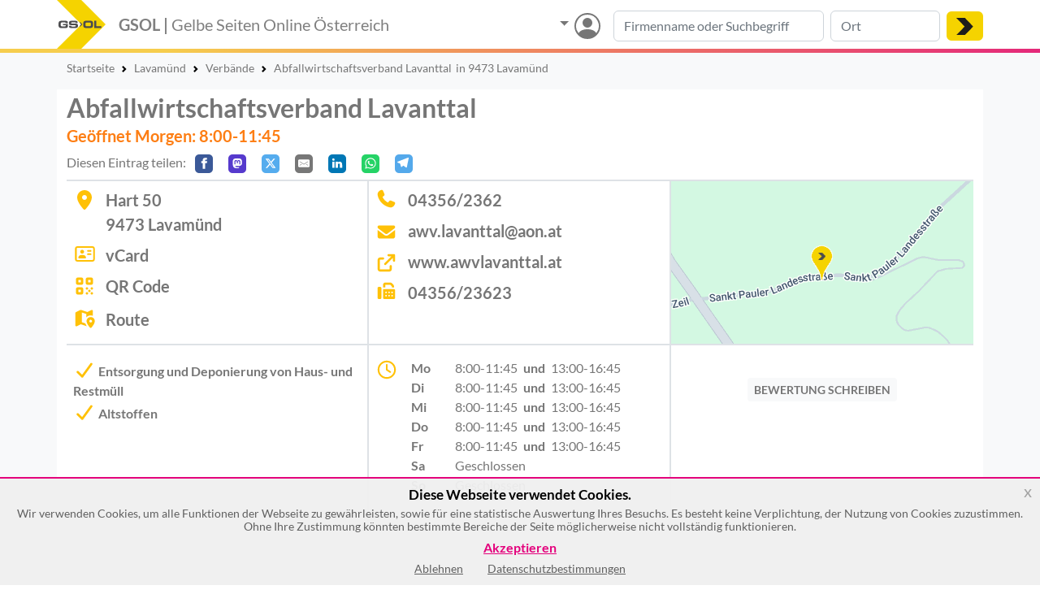

--- FILE ---
content_type: text/html; charset=UTF-8
request_url: https://gelbe-seiten-online.at/abfallwirtschaftsverband-lavanttal_KYNFC
body_size: 39134
content:
    <!DOCTYPE html>
<html lang="de">
<head>
<meta charset="utf-8"><script type="text/javascript">(window.NREUM||(NREUM={})).init={privacy:{cookies_enabled:true},ajax:{deny_list:["bam.nr-data.net"]},session_trace:{sampling_rate:0.0,mode:"FIXED_RATE",enabled:true,error_sampling_rate:0.0},feature_flags:["soft_nav"]};(window.NREUM||(NREUM={})).loader_config={xpid:"VQUPWVNSChAHUlNWBAkCX10=",licenseKey:"b2cd94fce5",applicationID:"762438599",browserID:"772356841"};;/*! For license information please see nr-loader-spa-1.308.0.min.js.LICENSE.txt */
(()=>{var e,t,r={384:(e,t,r)=>{"use strict";r.d(t,{NT:()=>a,US:()=>u,Zm:()=>o,bQ:()=>d,dV:()=>c,pV:()=>l});var n=r(6154),i=r(1863),s=r(1910);const a={beacon:"bam.nr-data.net",errorBeacon:"bam.nr-data.net"};function o(){return n.gm.NREUM||(n.gm.NREUM={}),void 0===n.gm.newrelic&&(n.gm.newrelic=n.gm.NREUM),n.gm.NREUM}function c(){let e=o();return e.o||(e.o={ST:n.gm.setTimeout,SI:n.gm.setImmediate||n.gm.setInterval,CT:n.gm.clearTimeout,XHR:n.gm.XMLHttpRequest,REQ:n.gm.Request,EV:n.gm.Event,PR:n.gm.Promise,MO:n.gm.MutationObserver,FETCH:n.gm.fetch,WS:n.gm.WebSocket},(0,s.i)(...Object.values(e.o))),e}function d(e,t){let r=o();r.initializedAgents??={},t.initializedAt={ms:(0,i.t)(),date:new Date},r.initializedAgents[e]=t}function u(e,t){o()[e]=t}function l(){return function(){let e=o();const t=e.info||{};e.info={beacon:a.beacon,errorBeacon:a.errorBeacon,...t}}(),function(){let e=o();const t=e.init||{};e.init={...t}}(),c(),function(){let e=o();const t=e.loader_config||{};e.loader_config={...t}}(),o()}},782:(e,t,r)=>{"use strict";r.d(t,{T:()=>n});const n=r(860).K7.pageViewTiming},860:(e,t,r)=>{"use strict";r.d(t,{$J:()=>u,K7:()=>c,P3:()=>d,XX:()=>i,Yy:()=>o,df:()=>s,qY:()=>n,v4:()=>a});const n="events",i="jserrors",s="browser/blobs",a="rum",o="browser/logs",c={ajax:"ajax",genericEvents:"generic_events",jserrors:i,logging:"logging",metrics:"metrics",pageAction:"page_action",pageViewEvent:"page_view_event",pageViewTiming:"page_view_timing",sessionReplay:"session_replay",sessionTrace:"session_trace",softNav:"soft_navigations",spa:"spa"},d={[c.pageViewEvent]:1,[c.pageViewTiming]:2,[c.metrics]:3,[c.jserrors]:4,[c.spa]:5,[c.ajax]:6,[c.sessionTrace]:7,[c.softNav]:8,[c.sessionReplay]:9,[c.logging]:10,[c.genericEvents]:11},u={[c.pageViewEvent]:a,[c.pageViewTiming]:n,[c.ajax]:n,[c.spa]:n,[c.softNav]:n,[c.metrics]:i,[c.jserrors]:i,[c.sessionTrace]:s,[c.sessionReplay]:s,[c.logging]:o,[c.genericEvents]:"ins"}},944:(e,t,r)=>{"use strict";r.d(t,{R:()=>i});var n=r(3241);function i(e,t){"function"==typeof console.debug&&(console.debug("New Relic Warning: https://github.com/newrelic/newrelic-browser-agent/blob/main/docs/warning-codes.md#".concat(e),t),(0,n.W)({agentIdentifier:null,drained:null,type:"data",name:"warn",feature:"warn",data:{code:e,secondary:t}}))}},993:(e,t,r)=>{"use strict";r.d(t,{A$:()=>s,ET:()=>a,TZ:()=>o,p_:()=>i});var n=r(860);const i={ERROR:"ERROR",WARN:"WARN",INFO:"INFO",DEBUG:"DEBUG",TRACE:"TRACE"},s={OFF:0,ERROR:1,WARN:2,INFO:3,DEBUG:4,TRACE:5},a="log",o=n.K7.logging},1541:(e,t,r)=>{"use strict";r.d(t,{U:()=>i,f:()=>n});const n={MFE:"MFE",BA:"BA"};function i(e,t){if(2!==t?.harvestEndpointVersion)return{};const r=t.agentRef.runtime.appMetadata.agents[0].entityGuid;return e?{"source.id":e.id,"source.name":e.name,"source.type":e.type,"parent.id":e.parent?.id||r,"parent.type":e.parent?.type||n.BA}:{"entity.guid":r,appId:t.agentRef.info.applicationID}}},1687:(e,t,r)=>{"use strict";r.d(t,{Ak:()=>d,Ze:()=>h,x3:()=>u});var n=r(3241),i=r(7836),s=r(3606),a=r(860),o=r(2646);const c={};function d(e,t){const r={staged:!1,priority:a.P3[t]||0};l(e),c[e].get(t)||c[e].set(t,r)}function u(e,t){e&&c[e]&&(c[e].get(t)&&c[e].delete(t),p(e,t,!1),c[e].size&&f(e))}function l(e){if(!e)throw new Error("agentIdentifier required");c[e]||(c[e]=new Map)}function h(e="",t="feature",r=!1){if(l(e),!e||!c[e].get(t)||r)return p(e,t);c[e].get(t).staged=!0,f(e)}function f(e){const t=Array.from(c[e]);t.every(([e,t])=>t.staged)&&(t.sort((e,t)=>e[1].priority-t[1].priority),t.forEach(([t])=>{c[e].delete(t),p(e,t)}))}function p(e,t,r=!0){const a=e?i.ee.get(e):i.ee,c=s.i.handlers;if(!a.aborted&&a.backlog&&c){if((0,n.W)({agentIdentifier:e,type:"lifecycle",name:"drain",feature:t}),r){const e=a.backlog[t],r=c[t];if(r){for(let t=0;e&&t<e.length;++t)g(e[t],r);Object.entries(r).forEach(([e,t])=>{Object.values(t||{}).forEach(t=>{t[0]?.on&&t[0]?.context()instanceof o.y&&t[0].on(e,t[1])})})}}a.isolatedBacklog||delete c[t],a.backlog[t]=null,a.emit("drain-"+t,[])}}function g(e,t){var r=e[1];Object.values(t[r]||{}).forEach(t=>{var r=e[0];if(t[0]===r){var n=t[1],i=e[3],s=e[2];n.apply(i,s)}})}},1738:(e,t,r)=>{"use strict";r.d(t,{U:()=>f,Y:()=>h});var n=r(3241),i=r(9908),s=r(1863),a=r(944),o=r(5701),c=r(3969),d=r(8362),u=r(860),l=r(4261);function h(e,t,r,s){const h=s||r;!h||h[e]&&h[e]!==d.d.prototype[e]||(h[e]=function(){(0,i.p)(c.xV,["API/"+e+"/called"],void 0,u.K7.metrics,r.ee),(0,n.W)({agentIdentifier:r.agentIdentifier,drained:!!o.B?.[r.agentIdentifier],type:"data",name:"api",feature:l.Pl+e,data:{}});try{return t.apply(this,arguments)}catch(e){(0,a.R)(23,e)}})}function f(e,t,r,n,a){const o=e.info;null===r?delete o.jsAttributes[t]:o.jsAttributes[t]=r,(a||null===r)&&(0,i.p)(l.Pl+n,[(0,s.t)(),t,r],void 0,"session",e.ee)}},1741:(e,t,r)=>{"use strict";r.d(t,{W:()=>s});var n=r(944),i=r(4261);class s{#e(e,...t){if(this[e]!==s.prototype[e])return this[e](...t);(0,n.R)(35,e)}addPageAction(e,t){return this.#e(i.hG,e,t)}register(e){return this.#e(i.eY,e)}recordCustomEvent(e,t){return this.#e(i.fF,e,t)}setPageViewName(e,t){return this.#e(i.Fw,e,t)}setCustomAttribute(e,t,r){return this.#e(i.cD,e,t,r)}noticeError(e,t){return this.#e(i.o5,e,t)}setUserId(e,t=!1){return this.#e(i.Dl,e,t)}setApplicationVersion(e){return this.#e(i.nb,e)}setErrorHandler(e){return this.#e(i.bt,e)}addRelease(e,t){return this.#e(i.k6,e,t)}log(e,t){return this.#e(i.$9,e,t)}start(){return this.#e(i.d3)}finished(e){return this.#e(i.BL,e)}recordReplay(){return this.#e(i.CH)}pauseReplay(){return this.#e(i.Tb)}addToTrace(e){return this.#e(i.U2,e)}setCurrentRouteName(e){return this.#e(i.PA,e)}interaction(e){return this.#e(i.dT,e)}wrapLogger(e,t,r){return this.#e(i.Wb,e,t,r)}measure(e,t){return this.#e(i.V1,e,t)}consent(e){return this.#e(i.Pv,e)}}},1863:(e,t,r)=>{"use strict";function n(){return Math.floor(performance.now())}r.d(t,{t:()=>n})},1910:(e,t,r)=>{"use strict";r.d(t,{i:()=>s});var n=r(944);const i=new Map;function s(...e){return e.every(e=>{if(i.has(e))return i.get(e);const t="function"==typeof e?e.toString():"",r=t.includes("[native code]"),s=t.includes("nrWrapper");return r||s||(0,n.R)(64,e?.name||t),i.set(e,r),r})}},2555:(e,t,r)=>{"use strict";r.d(t,{D:()=>o,f:()=>a});var n=r(384),i=r(8122);const s={beacon:n.NT.beacon,errorBeacon:n.NT.errorBeacon,licenseKey:void 0,applicationID:void 0,sa:void 0,queueTime:void 0,applicationTime:void 0,ttGuid:void 0,user:void 0,account:void 0,product:void 0,extra:void 0,jsAttributes:{},userAttributes:void 0,atts:void 0,transactionName:void 0,tNamePlain:void 0};function a(e){try{return!!e.licenseKey&&!!e.errorBeacon&&!!e.applicationID}catch(e){return!1}}const o=e=>(0,i.a)(e,s)},2614:(e,t,r)=>{"use strict";r.d(t,{BB:()=>a,H3:()=>n,g:()=>d,iL:()=>c,tS:()=>o,uh:()=>i,wk:()=>s});const n="NRBA",i="SESSION",s=144e5,a=18e5,o={STARTED:"session-started",PAUSE:"session-pause",RESET:"session-reset",RESUME:"session-resume",UPDATE:"session-update"},c={SAME_TAB:"same-tab",CROSS_TAB:"cross-tab"},d={OFF:0,FULL:1,ERROR:2}},2646:(e,t,r)=>{"use strict";r.d(t,{y:()=>n});class n{constructor(e){this.contextId=e}}},2843:(e,t,r)=>{"use strict";r.d(t,{G:()=>s,u:()=>i});var n=r(3878);function i(e,t=!1,r,i){(0,n.DD)("visibilitychange",function(){if(t)return void("hidden"===document.visibilityState&&e());e(document.visibilityState)},r,i)}function s(e,t,r){(0,n.sp)("pagehide",e,t,r)}},3241:(e,t,r)=>{"use strict";r.d(t,{W:()=>s});var n=r(6154);const i="newrelic";function s(e={}){try{n.gm.dispatchEvent(new CustomEvent(i,{detail:e}))}catch(e){}}},3304:(e,t,r)=>{"use strict";r.d(t,{A:()=>s});var n=r(7836);const i=()=>{const e=new WeakSet;return(t,r)=>{if("object"==typeof r&&null!==r){if(e.has(r))return;e.add(r)}return r}};function s(e){try{return JSON.stringify(e,i())??""}catch(e){try{n.ee.emit("internal-error",[e])}catch(e){}return""}}},3333:(e,t,r)=>{"use strict";r.d(t,{$v:()=>u,TZ:()=>n,Xh:()=>c,Zp:()=>i,kd:()=>d,mq:()=>o,nf:()=>a,qN:()=>s});const n=r(860).K7.genericEvents,i=["auxclick","click","copy","keydown","paste","scrollend"],s=["focus","blur"],a=4,o=1e3,c=2e3,d=["PageAction","UserAction","BrowserPerformance"],u={RESOURCES:"experimental.resources",REGISTER:"register"}},3434:(e,t,r)=>{"use strict";r.d(t,{Jt:()=>s,YM:()=>d});var n=r(7836),i=r(5607);const s="nr@original:".concat(i.W),a=50;var o=Object.prototype.hasOwnProperty,c=!1;function d(e,t){return e||(e=n.ee),r.inPlace=function(e,t,n,i,s){n||(n="");const a="-"===n.charAt(0);for(let o=0;o<t.length;o++){const c=t[o],d=e[c];l(d)||(e[c]=r(d,a?c+n:n,i,c,s))}},r.flag=s,r;function r(t,r,n,c,d){return l(t)?t:(r||(r=""),nrWrapper[s]=t,function(e,t,r){if(Object.defineProperty&&Object.keys)try{return Object.keys(e).forEach(function(r){Object.defineProperty(t,r,{get:function(){return e[r]},set:function(t){return e[r]=t,t}})}),t}catch(e){u([e],r)}for(var n in e)o.call(e,n)&&(t[n]=e[n])}(t,nrWrapper,e),nrWrapper);function nrWrapper(){var s,o,l,h;let f;try{o=this,s=[...arguments],l="function"==typeof n?n(s,o):n||{}}catch(t){u([t,"",[s,o,c],l],e)}i(r+"start",[s,o,c],l,d);const p=performance.now();let g;try{return h=t.apply(o,s),g=performance.now(),h}catch(e){throw g=performance.now(),i(r+"err",[s,o,e],l,d),f=e,f}finally{const e=g-p,t={start:p,end:g,duration:e,isLongTask:e>=a,methodName:c,thrownError:f};t.isLongTask&&i("long-task",[t,o],l,d),i(r+"end",[s,o,h],l,d)}}}function i(r,n,i,s){if(!c||t){var a=c;c=!0;try{e.emit(r,n,i,t,s)}catch(t){u([t,r,n,i],e)}c=a}}}function u(e,t){t||(t=n.ee);try{t.emit("internal-error",e)}catch(e){}}function l(e){return!(e&&"function"==typeof e&&e.apply&&!e[s])}},3606:(e,t,r)=>{"use strict";r.d(t,{i:()=>s});var n=r(9908);s.on=a;var i=s.handlers={};function s(e,t,r,s){a(s||n.d,i,e,t,r)}function a(e,t,r,i,s){s||(s="feature"),e||(e=n.d);var a=t[s]=t[s]||{};(a[r]=a[r]||[]).push([e,i])}},3738:(e,t,r)=>{"use strict";r.d(t,{He:()=>i,Kp:()=>o,Lc:()=>d,Rz:()=>u,TZ:()=>n,bD:()=>s,d3:()=>a,jx:()=>l,sl:()=>h,uP:()=>c});const n=r(860).K7.sessionTrace,i="bstResource",s="resource",a="-start",o="-end",c="fn"+a,d="fn"+o,u="pushState",l=1e3,h=3e4},3785:(e,t,r)=>{"use strict";r.d(t,{R:()=>c,b:()=>d});var n=r(9908),i=r(1863),s=r(860),a=r(3969),o=r(993);function c(e,t,r={},c=o.p_.INFO,d=!0,u,l=(0,i.t)()){(0,n.p)(a.xV,["API/logging/".concat(c.toLowerCase(),"/called")],void 0,s.K7.metrics,e),(0,n.p)(o.ET,[l,t,r,c,d,u],void 0,s.K7.logging,e)}function d(e){return"string"==typeof e&&Object.values(o.p_).some(t=>t===e.toUpperCase().trim())}},3878:(e,t,r)=>{"use strict";function n(e,t){return{capture:e,passive:!1,signal:t}}function i(e,t,r=!1,i){window.addEventListener(e,t,n(r,i))}function s(e,t,r=!1,i){document.addEventListener(e,t,n(r,i))}r.d(t,{DD:()=>s,jT:()=>n,sp:()=>i})},3962:(e,t,r)=>{"use strict";r.d(t,{AM:()=>a,O2:()=>l,OV:()=>s,Qu:()=>h,TZ:()=>c,ih:()=>f,pP:()=>o,t1:()=>u,tC:()=>i,wD:()=>d});var n=r(860);const i=["click","keydown","submit"],s="popstate",a="api",o="initialPageLoad",c=n.K7.softNav,d=5e3,u=500,l={INITIAL_PAGE_LOAD:"",ROUTE_CHANGE:1,UNSPECIFIED:2},h={INTERACTION:1,AJAX:2,CUSTOM_END:3,CUSTOM_TRACER:4},f={IP:"in progress",PF:"pending finish",FIN:"finished",CAN:"cancelled"}},3969:(e,t,r)=>{"use strict";r.d(t,{TZ:()=>n,XG:()=>o,rs:()=>i,xV:()=>a,z_:()=>s});const n=r(860).K7.metrics,i="sm",s="cm",a="storeSupportabilityMetrics",o="storeEventMetrics"},4234:(e,t,r)=>{"use strict";r.d(t,{W:()=>s});var n=r(7836),i=r(1687);class s{constructor(e,t){this.agentIdentifier=e,this.ee=n.ee.get(e),this.featureName=t,this.blocked=!1}deregisterDrain(){(0,i.x3)(this.agentIdentifier,this.featureName)}}},4261:(e,t,r)=>{"use strict";r.d(t,{$9:()=>u,BL:()=>c,CH:()=>p,Dl:()=>R,Fw:()=>w,PA:()=>v,Pl:()=>n,Pv:()=>A,Tb:()=>h,U2:()=>a,V1:()=>E,Wb:()=>T,bt:()=>y,cD:()=>b,d3:()=>x,dT:()=>d,eY:()=>g,fF:()=>f,hG:()=>s,hw:()=>i,k6:()=>o,nb:()=>m,o5:()=>l});const n="api-",i=n+"ixn-",s="addPageAction",a="addToTrace",o="addRelease",c="finished",d="interaction",u="log",l="noticeError",h="pauseReplay",f="recordCustomEvent",p="recordReplay",g="register",m="setApplicationVersion",v="setCurrentRouteName",b="setCustomAttribute",y="setErrorHandler",w="setPageViewName",R="setUserId",x="start",T="wrapLogger",E="measure",A="consent"},5205:(e,t,r)=>{"use strict";r.d(t,{j:()=>S});var n=r(384),i=r(1741);var s=r(2555),a=r(3333);const o=e=>{if(!e||"string"!=typeof e)return!1;try{document.createDocumentFragment().querySelector(e)}catch{return!1}return!0};var c=r(2614),d=r(944),u=r(8122);const l="[data-nr-mask]",h=e=>(0,u.a)(e,(()=>{const e={feature_flags:[],experimental:{allow_registered_children:!1,resources:!1},mask_selector:"*",block_selector:"[data-nr-block]",mask_input_options:{color:!1,date:!1,"datetime-local":!1,email:!1,month:!1,number:!1,range:!1,search:!1,tel:!1,text:!1,time:!1,url:!1,week:!1,textarea:!1,select:!1,password:!0}};return{ajax:{deny_list:void 0,block_internal:!0,enabled:!0,autoStart:!0},api:{get allow_registered_children(){return e.feature_flags.includes(a.$v.REGISTER)||e.experimental.allow_registered_children},set allow_registered_children(t){e.experimental.allow_registered_children=t},duplicate_registered_data:!1},browser_consent_mode:{enabled:!1},distributed_tracing:{enabled:void 0,exclude_newrelic_header:void 0,cors_use_newrelic_header:void 0,cors_use_tracecontext_headers:void 0,allowed_origins:void 0},get feature_flags(){return e.feature_flags},set feature_flags(t){e.feature_flags=t},generic_events:{enabled:!0,autoStart:!0},harvest:{interval:30},jserrors:{enabled:!0,autoStart:!0},logging:{enabled:!0,autoStart:!0},metrics:{enabled:!0,autoStart:!0},obfuscate:void 0,page_action:{enabled:!0},page_view_event:{enabled:!0,autoStart:!0},page_view_timing:{enabled:!0,autoStart:!0},performance:{capture_marks:!1,capture_measures:!1,capture_detail:!0,resources:{get enabled(){return e.feature_flags.includes(a.$v.RESOURCES)||e.experimental.resources},set enabled(t){e.experimental.resources=t},asset_types:[],first_party_domains:[],ignore_newrelic:!0}},privacy:{cookies_enabled:!0},proxy:{assets:void 0,beacon:void 0},session:{expiresMs:c.wk,inactiveMs:c.BB},session_replay:{autoStart:!0,enabled:!1,preload:!1,sampling_rate:10,error_sampling_rate:100,collect_fonts:!1,inline_images:!1,fix_stylesheets:!0,mask_all_inputs:!0,get mask_text_selector(){return e.mask_selector},set mask_text_selector(t){o(t)?e.mask_selector="".concat(t,",").concat(l):""===t||null===t?e.mask_selector=l:(0,d.R)(5,t)},get block_class(){return"nr-block"},get ignore_class(){return"nr-ignore"},get mask_text_class(){return"nr-mask"},get block_selector(){return e.block_selector},set block_selector(t){o(t)?e.block_selector+=",".concat(t):""!==t&&(0,d.R)(6,t)},get mask_input_options(){return e.mask_input_options},set mask_input_options(t){t&&"object"==typeof t?e.mask_input_options={...t,password:!0}:(0,d.R)(7,t)}},session_trace:{enabled:!0,autoStart:!0},soft_navigations:{enabled:!0,autoStart:!0},spa:{enabled:!0,autoStart:!0},ssl:void 0,user_actions:{enabled:!0,elementAttributes:["id","className","tagName","type"]}}})());var f=r(6154),p=r(9324);let g=0;const m={buildEnv:p.F3,distMethod:p.Xs,version:p.xv,originTime:f.WN},v={consented:!1},b={appMetadata:{},get consented(){return this.session?.state?.consent||v.consented},set consented(e){v.consented=e},customTransaction:void 0,denyList:void 0,disabled:!1,harvester:void 0,isolatedBacklog:!1,isRecording:!1,loaderType:void 0,maxBytes:3e4,obfuscator:void 0,onerror:void 0,ptid:void 0,releaseIds:{},session:void 0,timeKeeper:void 0,registeredEntities:[],jsAttributesMetadata:{bytes:0},get harvestCount(){return++g}},y=e=>{const t=(0,u.a)(e,b),r=Object.keys(m).reduce((e,t)=>(e[t]={value:m[t],writable:!1,configurable:!0,enumerable:!0},e),{});return Object.defineProperties(t,r)};var w=r(5701);const R=e=>{const t=e.startsWith("http");e+="/",r.p=t?e:"https://"+e};var x=r(7836),T=r(3241);const E={accountID:void 0,trustKey:void 0,agentID:void 0,licenseKey:void 0,applicationID:void 0,xpid:void 0},A=e=>(0,u.a)(e,E),_=new Set;function S(e,t={},r,a){let{init:o,info:c,loader_config:d,runtime:u={},exposed:l=!0}=t;if(!c){const e=(0,n.pV)();o=e.init,c=e.info,d=e.loader_config}e.init=h(o||{}),e.loader_config=A(d||{}),c.jsAttributes??={},f.bv&&(c.jsAttributes.isWorker=!0),e.info=(0,s.D)(c);const p=e.init,g=[c.beacon,c.errorBeacon];_.has(e.agentIdentifier)||(p.proxy.assets&&(R(p.proxy.assets),g.push(p.proxy.assets)),p.proxy.beacon&&g.push(p.proxy.beacon),e.beacons=[...g],function(e){const t=(0,n.pV)();Object.getOwnPropertyNames(i.W.prototype).forEach(r=>{const n=i.W.prototype[r];if("function"!=typeof n||"constructor"===n)return;let s=t[r];e[r]&&!1!==e.exposed&&"micro-agent"!==e.runtime?.loaderType&&(t[r]=(...t)=>{const n=e[r](...t);return s?s(...t):n})})}(e),(0,n.US)("activatedFeatures",w.B)),u.denyList=[...p.ajax.deny_list||[],...p.ajax.block_internal?g:[]],u.ptid=e.agentIdentifier,u.loaderType=r,e.runtime=y(u),_.has(e.agentIdentifier)||(e.ee=x.ee.get(e.agentIdentifier),e.exposed=l,(0,T.W)({agentIdentifier:e.agentIdentifier,drained:!!w.B?.[e.agentIdentifier],type:"lifecycle",name:"initialize",feature:void 0,data:e.config})),_.add(e.agentIdentifier)}},5270:(e,t,r)=>{"use strict";r.d(t,{Aw:()=>a,SR:()=>s,rF:()=>o});var n=r(384),i=r(7767);function s(e){return!!(0,n.dV)().o.MO&&(0,i.V)(e)&&!0===e?.session_trace.enabled}function a(e){return!0===e?.session_replay.preload&&s(e)}function o(e,t){try{if("string"==typeof t?.type){if("password"===t.type.toLowerCase())return"*".repeat(e?.length||0);if(void 0!==t?.dataset?.nrUnmask||t?.classList?.contains("nr-unmask"))return e}}catch(e){}return"string"==typeof e?e.replace(/[\S]/g,"*"):"*".repeat(e?.length||0)}},5289:(e,t,r)=>{"use strict";r.d(t,{GG:()=>a,Qr:()=>c,sB:()=>o});var n=r(3878),i=r(6389);function s(){return"undefined"==typeof document||"complete"===document.readyState}function a(e,t){if(s())return e();const r=(0,i.J)(e),a=setInterval(()=>{s()&&(clearInterval(a),r())},500);(0,n.sp)("load",r,t)}function o(e){if(s())return e();(0,n.DD)("DOMContentLoaded",e)}function c(e){if(s())return e();(0,n.sp)("popstate",e)}},5607:(e,t,r)=>{"use strict";r.d(t,{W:()=>n});const n=(0,r(9566).bz)()},5701:(e,t,r)=>{"use strict";r.d(t,{B:()=>s,t:()=>a});var n=r(3241);const i=new Set,s={};function a(e,t){const r=t.agentIdentifier;s[r]??={},e&&"object"==typeof e&&(i.has(r)||(t.ee.emit("rumresp",[e]),s[r]=e,i.add(r),(0,n.W)({agentIdentifier:r,loaded:!0,drained:!0,type:"lifecycle",name:"load",feature:void 0,data:e})))}},6154:(e,t,r)=>{"use strict";r.d(t,{OF:()=>d,RI:()=>i,WN:()=>h,bv:()=>s,eN:()=>f,gm:()=>a,lR:()=>l,m:()=>c,mw:()=>o,sb:()=>u});var n=r(1863);const i="undefined"!=typeof window&&!!window.document,s="undefined"!=typeof WorkerGlobalScope&&("undefined"!=typeof self&&self instanceof WorkerGlobalScope&&self.navigator instanceof WorkerNavigator||"undefined"!=typeof globalThis&&globalThis instanceof WorkerGlobalScope&&globalThis.navigator instanceof WorkerNavigator),a=i?window:"undefined"!=typeof WorkerGlobalScope&&("undefined"!=typeof self&&self instanceof WorkerGlobalScope&&self||"undefined"!=typeof globalThis&&globalThis instanceof WorkerGlobalScope&&globalThis),o=Boolean("hidden"===a?.document?.visibilityState),c=""+a?.location,d=/iPad|iPhone|iPod/.test(a.navigator?.userAgent),u=d&&"undefined"==typeof SharedWorker,l=(()=>{const e=a.navigator?.userAgent?.match(/Firefox[/\s](\d+\.\d+)/);return Array.isArray(e)&&e.length>=2?+e[1]:0})(),h=Date.now()-(0,n.t)(),f=()=>"undefined"!=typeof PerformanceNavigationTiming&&a?.performance?.getEntriesByType("navigation")?.[0]?.responseStart},6344:(e,t,r)=>{"use strict";r.d(t,{BB:()=>u,Qb:()=>l,TZ:()=>i,Ug:()=>a,Vh:()=>s,_s:()=>o,bc:()=>d,yP:()=>c});var n=r(2614);const i=r(860).K7.sessionReplay,s="errorDuringReplay",a=.12,o={DomContentLoaded:0,Load:1,FullSnapshot:2,IncrementalSnapshot:3,Meta:4,Custom:5},c={[n.g.ERROR]:15e3,[n.g.FULL]:3e5,[n.g.OFF]:0},d={RESET:{message:"Session was reset",sm:"Reset"},IMPORT:{message:"Recorder failed to import",sm:"Import"},TOO_MANY:{message:"429: Too Many Requests",sm:"Too-Many"},TOO_BIG:{message:"Payload was too large",sm:"Too-Big"},CROSS_TAB:{message:"Session Entity was set to OFF on another tab",sm:"Cross-Tab"},ENTITLEMENTS:{message:"Session Replay is not allowed and will not be started",sm:"Entitlement"}},u=5e3,l={API:"api",RESUME:"resume",SWITCH_TO_FULL:"switchToFull",INITIALIZE:"initialize",PRELOAD:"preload"}},6389:(e,t,r)=>{"use strict";function n(e,t=500,r={}){const n=r?.leading||!1;let i;return(...r)=>{n&&void 0===i&&(e.apply(this,r),i=setTimeout(()=>{i=clearTimeout(i)},t)),n||(clearTimeout(i),i=setTimeout(()=>{e.apply(this,r)},t))}}function i(e){let t=!1;return(...r)=>{t||(t=!0,e.apply(this,r))}}r.d(t,{J:()=>i,s:()=>n})},6630:(e,t,r)=>{"use strict";r.d(t,{T:()=>n});const n=r(860).K7.pageViewEvent},6774:(e,t,r)=>{"use strict";r.d(t,{T:()=>n});const n=r(860).K7.jserrors},7295:(e,t,r)=>{"use strict";r.d(t,{Xv:()=>a,gX:()=>i,iW:()=>s});var n=[];function i(e){if(!e||s(e))return!1;if(0===n.length)return!0;if("*"===n[0].hostname)return!1;for(var t=0;t<n.length;t++){var r=n[t];if(r.hostname.test(e.hostname)&&r.pathname.test(e.pathname))return!1}return!0}function s(e){return void 0===e.hostname}function a(e){if(n=[],e&&e.length)for(var t=0;t<e.length;t++){let r=e[t];if(!r)continue;if("*"===r)return void(n=[{hostname:"*"}]);0===r.indexOf("http://")?r=r.substring(7):0===r.indexOf("https://")&&(r=r.substring(8));const i=r.indexOf("/");let s,a;i>0?(s=r.substring(0,i),a=r.substring(i)):(s=r,a="*");let[c]=s.split(":");n.push({hostname:o(c),pathname:o(a,!0)})}}function o(e,t=!1){const r=e.replace(/[.+?^${}()|[\]\\]/g,e=>"\\"+e).replace(/\*/g,".*?");return new RegExp((t?"^":"")+r+"$")}},7485:(e,t,r)=>{"use strict";r.d(t,{D:()=>i});var n=r(6154);function i(e){if(0===(e||"").indexOf("data:"))return{protocol:"data"};try{const t=new URL(e,location.href),r={port:t.port,hostname:t.hostname,pathname:t.pathname,search:t.search,protocol:t.protocol.slice(0,t.protocol.indexOf(":")),sameOrigin:t.protocol===n.gm?.location?.protocol&&t.host===n.gm?.location?.host};return r.port&&""!==r.port||("http:"===t.protocol&&(r.port="80"),"https:"===t.protocol&&(r.port="443")),r.pathname&&""!==r.pathname?r.pathname.startsWith("/")||(r.pathname="/".concat(r.pathname)):r.pathname="/",r}catch(e){return{}}}},7699:(e,t,r)=>{"use strict";r.d(t,{It:()=>s,KC:()=>o,No:()=>i,qh:()=>a});var n=r(860);const i=16e3,s=1e6,a="SESSION_ERROR",o={[n.K7.logging]:!0,[n.K7.genericEvents]:!1,[n.K7.jserrors]:!1,[n.K7.ajax]:!1}},7767:(e,t,r)=>{"use strict";r.d(t,{V:()=>i});var n=r(6154);const i=e=>n.RI&&!0===e?.privacy.cookies_enabled},7836:(e,t,r)=>{"use strict";r.d(t,{P:()=>o,ee:()=>c});var n=r(384),i=r(8990),s=r(2646),a=r(5607);const o="nr@context:".concat(a.W),c=function e(t,r){var n={},a={},u={},l=!1;try{l=16===r.length&&d.initializedAgents?.[r]?.runtime.isolatedBacklog}catch(e){}var h={on:p,addEventListener:p,removeEventListener:function(e,t){var r=n[e];if(!r)return;for(var i=0;i<r.length;i++)r[i]===t&&r.splice(i,1)},emit:function(e,r,n,i,s){!1!==s&&(s=!0);if(c.aborted&&!i)return;t&&s&&t.emit(e,r,n);var o=f(n);g(e).forEach(e=>{e.apply(o,r)});var d=v()[a[e]];d&&d.push([h,e,r,o]);return o},get:m,listeners:g,context:f,buffer:function(e,t){const r=v();if(t=t||"feature",h.aborted)return;Object.entries(e||{}).forEach(([e,n])=>{a[n]=t,t in r||(r[t]=[])})},abort:function(){h._aborted=!0,Object.keys(h.backlog).forEach(e=>{delete h.backlog[e]})},isBuffering:function(e){return!!v()[a[e]]},debugId:r,backlog:l?{}:t&&"object"==typeof t.backlog?t.backlog:{},isolatedBacklog:l};return Object.defineProperty(h,"aborted",{get:()=>{let e=h._aborted||!1;return e||(t&&(e=t.aborted),e)}}),h;function f(e){return e&&e instanceof s.y?e:e?(0,i.I)(e,o,()=>new s.y(o)):new s.y(o)}function p(e,t){n[e]=g(e).concat(t)}function g(e){return n[e]||[]}function m(t){return u[t]=u[t]||e(h,t)}function v(){return h.backlog}}(void 0,"globalEE"),d=(0,n.Zm)();d.ee||(d.ee=c)},8122:(e,t,r)=>{"use strict";r.d(t,{a:()=>i});var n=r(944);function i(e,t){try{if(!e||"object"!=typeof e)return(0,n.R)(3);if(!t||"object"!=typeof t)return(0,n.R)(4);const r=Object.create(Object.getPrototypeOf(t),Object.getOwnPropertyDescriptors(t)),s=0===Object.keys(r).length?e:r;for(let a in s)if(void 0!==e[a])try{if(null===e[a]){r[a]=null;continue}Array.isArray(e[a])&&Array.isArray(t[a])?r[a]=Array.from(new Set([...e[a],...t[a]])):"object"==typeof e[a]&&"object"==typeof t[a]?r[a]=i(e[a],t[a]):r[a]=e[a]}catch(e){r[a]||(0,n.R)(1,e)}return r}catch(e){(0,n.R)(2,e)}}},8139:(e,t,r)=>{"use strict";r.d(t,{u:()=>h});var n=r(7836),i=r(3434),s=r(8990),a=r(6154);const o={},c=a.gm.XMLHttpRequest,d="addEventListener",u="removeEventListener",l="nr@wrapped:".concat(n.P);function h(e){var t=function(e){return(e||n.ee).get("events")}(e);if(o[t.debugId]++)return t;o[t.debugId]=1;var r=(0,i.YM)(t,!0);function h(e){r.inPlace(e,[d,u],"-",p)}function p(e,t){return e[1]}return"getPrototypeOf"in Object&&(a.RI&&f(document,h),c&&f(c.prototype,h),f(a.gm,h)),t.on(d+"-start",function(e,t){var n=e[1];if(null!==n&&("function"==typeof n||"object"==typeof n)&&"newrelic"!==e[0]){var i=(0,s.I)(n,l,function(){var e={object:function(){if("function"!=typeof n.handleEvent)return;return n.handleEvent.apply(n,arguments)},function:n}[typeof n];return e?r(e,"fn-",null,e.name||"anonymous"):n});this.wrapped=e[1]=i}}),t.on(u+"-start",function(e){e[1]=this.wrapped||e[1]}),t}function f(e,t,...r){let n=e;for(;"object"==typeof n&&!Object.prototype.hasOwnProperty.call(n,d);)n=Object.getPrototypeOf(n);n&&t(n,...r)}},8362:(e,t,r)=>{"use strict";r.d(t,{d:()=>s});var n=r(9566),i=r(1741);class s extends i.W{agentIdentifier=(0,n.LA)(16)}},8374:(e,t,r)=>{r.nc=(()=>{try{return document?.currentScript?.nonce}catch(e){}return""})()},8990:(e,t,r)=>{"use strict";r.d(t,{I:()=>i});var n=Object.prototype.hasOwnProperty;function i(e,t,r){if(n.call(e,t))return e[t];var i=r();if(Object.defineProperty&&Object.keys)try{return Object.defineProperty(e,t,{value:i,writable:!0,enumerable:!1}),i}catch(e){}return e[t]=i,i}},9119:(e,t,r)=>{"use strict";r.d(t,{L:()=>s});var n=/([^?#]*)[^#]*(#[^?]*|$).*/,i=/([^?#]*)().*/;function s(e,t){return e?e.replace(t?n:i,"$1$2"):e}},9300:(e,t,r)=>{"use strict";r.d(t,{T:()=>n});const n=r(860).K7.ajax},9324:(e,t,r)=>{"use strict";r.d(t,{AJ:()=>a,F3:()=>i,Xs:()=>s,Yq:()=>o,xv:()=>n});const n="1.308.0",i="PROD",s="CDN",a="@newrelic/rrweb",o="1.0.1"},9566:(e,t,r)=>{"use strict";r.d(t,{LA:()=>o,ZF:()=>c,bz:()=>a,el:()=>d});var n=r(6154);const i="xxxxxxxx-xxxx-4xxx-yxxx-xxxxxxxxxxxx";function s(e,t){return e?15&e[t]:16*Math.random()|0}function a(){const e=n.gm?.crypto||n.gm?.msCrypto;let t,r=0;return e&&e.getRandomValues&&(t=e.getRandomValues(new Uint8Array(30))),i.split("").map(e=>"x"===e?s(t,r++).toString(16):"y"===e?(3&s()|8).toString(16):e).join("")}function o(e){const t=n.gm?.crypto||n.gm?.msCrypto;let r,i=0;t&&t.getRandomValues&&(r=t.getRandomValues(new Uint8Array(e)));const a=[];for(var o=0;o<e;o++)a.push(s(r,i++).toString(16));return a.join("")}function c(){return o(16)}function d(){return o(32)}},9908:(e,t,r)=>{"use strict";r.d(t,{d:()=>n,p:()=>i});var n=r(7836).ee.get("handle");function i(e,t,r,i,s){s?(s.buffer([e],i),s.emit(e,t,r)):(n.buffer([e],i),n.emit(e,t,r))}}},n={};function i(e){var t=n[e];if(void 0!==t)return t.exports;var s=n[e]={exports:{}};return r[e](s,s.exports,i),s.exports}i.m=r,i.d=(e,t)=>{for(var r in t)i.o(t,r)&&!i.o(e,r)&&Object.defineProperty(e,r,{enumerable:!0,get:t[r]})},i.f={},i.e=e=>Promise.all(Object.keys(i.f).reduce((t,r)=>(i.f[r](e,t),t),[])),i.u=e=>({212:"nr-spa-compressor",249:"nr-spa-recorder",478:"nr-spa"}[e]+"-1.308.0.min.js"),i.o=(e,t)=>Object.prototype.hasOwnProperty.call(e,t),e={},t="NRBA-1.308.0.PROD:",i.l=(r,n,s,a)=>{if(e[r])e[r].push(n);else{var o,c;if(void 0!==s)for(var d=document.getElementsByTagName("script"),u=0;u<d.length;u++){var l=d[u];if(l.getAttribute("src")==r||l.getAttribute("data-webpack")==t+s){o=l;break}}if(!o){c=!0;var h={478:"sha512-RSfSVnmHk59T/uIPbdSE0LPeqcEdF4/+XhfJdBuccH5rYMOEZDhFdtnh6X6nJk7hGpzHd9Ujhsy7lZEz/ORYCQ==",249:"sha512-ehJXhmntm85NSqW4MkhfQqmeKFulra3klDyY0OPDUE+sQ3GokHlPh1pmAzuNy//3j4ac6lzIbmXLvGQBMYmrkg==",212:"sha512-B9h4CR46ndKRgMBcK+j67uSR2RCnJfGefU+A7FrgR/k42ovXy5x/MAVFiSvFxuVeEk/pNLgvYGMp1cBSK/G6Fg=="};(o=document.createElement("script")).charset="utf-8",i.nc&&o.setAttribute("nonce",i.nc),o.setAttribute("data-webpack",t+s),o.src=r,0!==o.src.indexOf(window.location.origin+"/")&&(o.crossOrigin="anonymous"),h[a]&&(o.integrity=h[a])}e[r]=[n];var f=(t,n)=>{o.onerror=o.onload=null,clearTimeout(p);var i=e[r];if(delete e[r],o.parentNode&&o.parentNode.removeChild(o),i&&i.forEach(e=>e(n)),t)return t(n)},p=setTimeout(f.bind(null,void 0,{type:"timeout",target:o}),12e4);o.onerror=f.bind(null,o.onerror),o.onload=f.bind(null,o.onload),c&&document.head.appendChild(o)}},i.r=e=>{"undefined"!=typeof Symbol&&Symbol.toStringTag&&Object.defineProperty(e,Symbol.toStringTag,{value:"Module"}),Object.defineProperty(e,"__esModule",{value:!0})},i.p="https://js-agent.newrelic.com/",(()=>{var e={38:0,788:0};i.f.j=(t,r)=>{var n=i.o(e,t)?e[t]:void 0;if(0!==n)if(n)r.push(n[2]);else{var s=new Promise((r,i)=>n=e[t]=[r,i]);r.push(n[2]=s);var a=i.p+i.u(t),o=new Error;i.l(a,r=>{if(i.o(e,t)&&(0!==(n=e[t])&&(e[t]=void 0),n)){var s=r&&("load"===r.type?"missing":r.type),a=r&&r.target&&r.target.src;o.message="Loading chunk "+t+" failed: ("+s+": "+a+")",o.name="ChunkLoadError",o.type=s,o.request=a,n[1](o)}},"chunk-"+t,t)}};var t=(t,r)=>{var n,s,[a,o,c]=r,d=0;if(a.some(t=>0!==e[t])){for(n in o)i.o(o,n)&&(i.m[n]=o[n]);if(c)c(i)}for(t&&t(r);d<a.length;d++)s=a[d],i.o(e,s)&&e[s]&&e[s][0](),e[s]=0},r=self["webpackChunk:NRBA-1.308.0.PROD"]=self["webpackChunk:NRBA-1.308.0.PROD"]||[];r.forEach(t.bind(null,0)),r.push=t.bind(null,r.push.bind(r))})(),(()=>{"use strict";i(8374);var e=i(8362),t=i(860);const r=Object.values(t.K7);var n=i(5205);var s=i(9908),a=i(1863),o=i(4261),c=i(1738);var d=i(1687),u=i(4234),l=i(5289),h=i(6154),f=i(944),p=i(5270),g=i(7767),m=i(6389),v=i(7699);class b extends u.W{constructor(e,t){super(e.agentIdentifier,t),this.agentRef=e,this.abortHandler=void 0,this.featAggregate=void 0,this.loadedSuccessfully=void 0,this.onAggregateImported=new Promise(e=>{this.loadedSuccessfully=e}),this.deferred=Promise.resolve(),!1===e.init[this.featureName].autoStart?this.deferred=new Promise((t,r)=>{this.ee.on("manual-start-all",(0,m.J)(()=>{(0,d.Ak)(e.agentIdentifier,this.featureName),t()}))}):(0,d.Ak)(e.agentIdentifier,t)}importAggregator(e,t,r={}){if(this.featAggregate)return;const n=async()=>{let n;await this.deferred;try{if((0,g.V)(e.init)){const{setupAgentSession:t}=await i.e(478).then(i.bind(i,8766));n=t(e)}}catch(e){(0,f.R)(20,e),this.ee.emit("internal-error",[e]),(0,s.p)(v.qh,[e],void 0,this.featureName,this.ee)}try{if(!this.#t(this.featureName,n,e.init))return(0,d.Ze)(this.agentIdentifier,this.featureName),void this.loadedSuccessfully(!1);const{Aggregate:i}=await t();this.featAggregate=new i(e,r),e.runtime.harvester.initializedAggregates.push(this.featAggregate),this.loadedSuccessfully(!0)}catch(e){(0,f.R)(34,e),this.abortHandler?.(),(0,d.Ze)(this.agentIdentifier,this.featureName,!0),this.loadedSuccessfully(!1),this.ee&&this.ee.abort()}};h.RI?(0,l.GG)(()=>n(),!0):n()}#t(e,r,n){if(this.blocked)return!1;switch(e){case t.K7.sessionReplay:return(0,p.SR)(n)&&!!r;case t.K7.sessionTrace:return!!r;default:return!0}}}var y=i(6630),w=i(2614),R=i(3241);class x extends b{static featureName=y.T;constructor(e){var t;super(e,y.T),this.setupInspectionEvents(e.agentIdentifier),t=e,(0,c.Y)(o.Fw,function(e,r){"string"==typeof e&&("/"!==e.charAt(0)&&(e="/"+e),t.runtime.customTransaction=(r||"http://custom.transaction")+e,(0,s.p)(o.Pl+o.Fw,[(0,a.t)()],void 0,void 0,t.ee))},t),this.importAggregator(e,()=>i.e(478).then(i.bind(i,2467)))}setupInspectionEvents(e){const t=(t,r)=>{t&&(0,R.W)({agentIdentifier:e,timeStamp:t.timeStamp,loaded:"complete"===t.target.readyState,type:"window",name:r,data:t.target.location+""})};(0,l.sB)(e=>{t(e,"DOMContentLoaded")}),(0,l.GG)(e=>{t(e,"load")}),(0,l.Qr)(e=>{t(e,"navigate")}),this.ee.on(w.tS.UPDATE,(t,r)=>{(0,R.W)({agentIdentifier:e,type:"lifecycle",name:"session",data:r})})}}var T=i(384);class E extends e.d{constructor(e){var t;(super(),h.gm)?(this.features={},(0,T.bQ)(this.agentIdentifier,this),this.desiredFeatures=new Set(e.features||[]),this.desiredFeatures.add(x),(0,n.j)(this,e,e.loaderType||"agent"),t=this,(0,c.Y)(o.cD,function(e,r,n=!1){if("string"==typeof e){if(["string","number","boolean"].includes(typeof r)||null===r)return(0,c.U)(t,e,r,o.cD,n);(0,f.R)(40,typeof r)}else(0,f.R)(39,typeof e)},t),function(e){(0,c.Y)(o.Dl,function(t,r=!1){if("string"!=typeof t&&null!==t)return void(0,f.R)(41,typeof t);const n=e.info.jsAttributes["enduser.id"];r&&null!=n&&n!==t?(0,s.p)(o.Pl+"setUserIdAndResetSession",[t],void 0,"session",e.ee):(0,c.U)(e,"enduser.id",t,o.Dl,!0)},e)}(this),function(e){(0,c.Y)(o.nb,function(t){if("string"==typeof t||null===t)return(0,c.U)(e,"application.version",t,o.nb,!1);(0,f.R)(42,typeof t)},e)}(this),function(e){(0,c.Y)(o.d3,function(){e.ee.emit("manual-start-all")},e)}(this),function(e){(0,c.Y)(o.Pv,function(t=!0){if("boolean"==typeof t){if((0,s.p)(o.Pl+o.Pv,[t],void 0,"session",e.ee),e.runtime.consented=t,t){const t=e.features.page_view_event;t.onAggregateImported.then(e=>{const r=t.featAggregate;e&&!r.sentRum&&r.sendRum()})}}else(0,f.R)(65,typeof t)},e)}(this),this.run()):(0,f.R)(21)}get config(){return{info:this.info,init:this.init,loader_config:this.loader_config,runtime:this.runtime}}get api(){return this}run(){try{const e=function(e){const t={};return r.forEach(r=>{t[r]=!!e[r]?.enabled}),t}(this.init),n=[...this.desiredFeatures];n.sort((e,r)=>t.P3[e.featureName]-t.P3[r.featureName]),n.forEach(r=>{if(!e[r.featureName]&&r.featureName!==t.K7.pageViewEvent)return;if(r.featureName===t.K7.spa)return void(0,f.R)(67);const n=function(e){switch(e){case t.K7.ajax:return[t.K7.jserrors];case t.K7.sessionTrace:return[t.K7.ajax,t.K7.pageViewEvent];case t.K7.sessionReplay:return[t.K7.sessionTrace];case t.K7.pageViewTiming:return[t.K7.pageViewEvent];default:return[]}}(r.featureName).filter(e=>!(e in this.features));n.length>0&&(0,f.R)(36,{targetFeature:r.featureName,missingDependencies:n}),this.features[r.featureName]=new r(this)})}catch(e){(0,f.R)(22,e);for(const e in this.features)this.features[e].abortHandler?.();const t=(0,T.Zm)();delete t.initializedAgents[this.agentIdentifier]?.features,delete this.sharedAggregator;return t.ee.get(this.agentIdentifier).abort(),!1}}}var A=i(2843),_=i(782);class S extends b{static featureName=_.T;constructor(e){super(e,_.T),h.RI&&((0,A.u)(()=>(0,s.p)("docHidden",[(0,a.t)()],void 0,_.T,this.ee),!0),(0,A.G)(()=>(0,s.p)("winPagehide",[(0,a.t)()],void 0,_.T,this.ee)),this.importAggregator(e,()=>i.e(478).then(i.bind(i,9917))))}}var O=i(3969);class I extends b{static featureName=O.TZ;constructor(e){super(e,O.TZ),h.RI&&document.addEventListener("securitypolicyviolation",e=>{(0,s.p)(O.xV,["Generic/CSPViolation/Detected"],void 0,this.featureName,this.ee)}),this.importAggregator(e,()=>i.e(478).then(i.bind(i,6555)))}}var N=i(6774),P=i(3878),k=i(3304);class D{constructor(e,t,r,n,i){this.name="UncaughtError",this.message="string"==typeof e?e:(0,k.A)(e),this.sourceURL=t,this.line=r,this.column=n,this.__newrelic=i}}function C(e){return M(e)?e:new D(void 0!==e?.message?e.message:e,e?.filename||e?.sourceURL,e?.lineno||e?.line,e?.colno||e?.col,e?.__newrelic,e?.cause)}function j(e){const t="Unhandled Promise Rejection: ";if(!e?.reason)return;if(M(e.reason)){try{e.reason.message.startsWith(t)||(e.reason.message=t+e.reason.message)}catch(e){}return C(e.reason)}const r=C(e.reason);return(r.message||"").startsWith(t)||(r.message=t+r.message),r}function L(e){if(e.error instanceof SyntaxError&&!/:\d+$/.test(e.error.stack?.trim())){const t=new D(e.message,e.filename,e.lineno,e.colno,e.error.__newrelic,e.cause);return t.name=SyntaxError.name,t}return M(e.error)?e.error:C(e)}function M(e){return e instanceof Error&&!!e.stack}function H(e,r,n,i,o=(0,a.t)()){"string"==typeof e&&(e=new Error(e)),(0,s.p)("err",[e,o,!1,r,n.runtime.isRecording,void 0,i],void 0,t.K7.jserrors,n.ee),(0,s.p)("uaErr",[],void 0,t.K7.genericEvents,n.ee)}var B=i(1541),K=i(993),W=i(3785);function U(e,{customAttributes:t={},level:r=K.p_.INFO}={},n,i,s=(0,a.t)()){(0,W.R)(n.ee,e,t,r,!1,i,s)}function F(e,r,n,i,c=(0,a.t)()){(0,s.p)(o.Pl+o.hG,[c,e,r,i],void 0,t.K7.genericEvents,n.ee)}function V(e,r,n,i,c=(0,a.t)()){const{start:d,end:u,customAttributes:l}=r||{},h={customAttributes:l||{}};if("object"!=typeof h.customAttributes||"string"!=typeof e||0===e.length)return void(0,f.R)(57);const p=(e,t)=>null==e?t:"number"==typeof e?e:e instanceof PerformanceMark?e.startTime:Number.NaN;if(h.start=p(d,0),h.end=p(u,c),Number.isNaN(h.start)||Number.isNaN(h.end))(0,f.R)(57);else{if(h.duration=h.end-h.start,!(h.duration<0))return(0,s.p)(o.Pl+o.V1,[h,e,i],void 0,t.K7.genericEvents,n.ee),h;(0,f.R)(58)}}function G(e,r={},n,i,c=(0,a.t)()){(0,s.p)(o.Pl+o.fF,[c,e,r,i],void 0,t.K7.genericEvents,n.ee)}function z(e){(0,c.Y)(o.eY,function(t){return Y(e,t)},e)}function Y(e,r,n){(0,f.R)(54,"newrelic.register"),r||={},r.type=B.f.MFE,r.licenseKey||=e.info.licenseKey,r.blocked=!1,r.parent=n||{},Array.isArray(r.tags)||(r.tags=[]);const i={};r.tags.forEach(e=>{"name"!==e&&"id"!==e&&(i["source.".concat(e)]=!0)}),r.isolated??=!0;let o=()=>{};const c=e.runtime.registeredEntities;if(!r.isolated){const e=c.find(({metadata:{target:{id:e}}})=>e===r.id&&!r.isolated);if(e)return e}const d=e=>{r.blocked=!0,o=e};function u(e){return"string"==typeof e&&!!e.trim()&&e.trim().length<501||"number"==typeof e}e.init.api.allow_registered_children||d((0,m.J)(()=>(0,f.R)(55))),u(r.id)&&u(r.name)||d((0,m.J)(()=>(0,f.R)(48,r)));const l={addPageAction:(t,n={})=>g(F,[t,{...i,...n},e],r),deregister:()=>{d((0,m.J)(()=>(0,f.R)(68)))},log:(t,n={})=>g(U,[t,{...n,customAttributes:{...i,...n.customAttributes||{}}},e],r),measure:(t,n={})=>g(V,[t,{...n,customAttributes:{...i,...n.customAttributes||{}}},e],r),noticeError:(t,n={})=>g(H,[t,{...i,...n},e],r),register:(t={})=>g(Y,[e,t],l.metadata.target),recordCustomEvent:(t,n={})=>g(G,[t,{...i,...n},e],r),setApplicationVersion:e=>p("application.version",e),setCustomAttribute:(e,t)=>p(e,t),setUserId:e=>p("enduser.id",e),metadata:{customAttributes:i,target:r}},h=()=>(r.blocked&&o(),r.blocked);h()||c.push(l);const p=(e,t)=>{h()||(i[e]=t)},g=(r,n,i)=>{if(h())return;const o=(0,a.t)();(0,s.p)(O.xV,["API/register/".concat(r.name,"/called")],void 0,t.K7.metrics,e.ee);try{if(e.init.api.duplicate_registered_data&&"register"!==r.name){let e=n;if(n[1]instanceof Object){const t={"child.id":i.id,"child.type":i.type};e="customAttributes"in n[1]?[n[0],{...n[1],customAttributes:{...n[1].customAttributes,...t}},...n.slice(2)]:[n[0],{...n[1],...t},...n.slice(2)]}r(...e,void 0,o)}return r(...n,i,o)}catch(e){(0,f.R)(50,e)}};return l}class Z extends b{static featureName=N.T;constructor(e){var t;super(e,N.T),t=e,(0,c.Y)(o.o5,(e,r)=>H(e,r,t),t),function(e){(0,c.Y)(o.bt,function(t){e.runtime.onerror=t},e)}(e),function(e){let t=0;(0,c.Y)(o.k6,function(e,r){++t>10||(this.runtime.releaseIds[e.slice(-200)]=(""+r).slice(-200))},e)}(e),z(e);try{this.removeOnAbort=new AbortController}catch(e){}this.ee.on("internal-error",(t,r)=>{this.abortHandler&&(0,s.p)("ierr",[C(t),(0,a.t)(),!0,{},e.runtime.isRecording,r],void 0,this.featureName,this.ee)}),h.gm.addEventListener("unhandledrejection",t=>{this.abortHandler&&(0,s.p)("err",[j(t),(0,a.t)(),!1,{unhandledPromiseRejection:1},e.runtime.isRecording],void 0,this.featureName,this.ee)},(0,P.jT)(!1,this.removeOnAbort?.signal)),h.gm.addEventListener("error",t=>{this.abortHandler&&(0,s.p)("err",[L(t),(0,a.t)(),!1,{},e.runtime.isRecording],void 0,this.featureName,this.ee)},(0,P.jT)(!1,this.removeOnAbort?.signal)),this.abortHandler=this.#r,this.importAggregator(e,()=>i.e(478).then(i.bind(i,2176)))}#r(){this.removeOnAbort?.abort(),this.abortHandler=void 0}}var q=i(8990);let X=1;function J(e){const t=typeof e;return!e||"object"!==t&&"function"!==t?-1:e===h.gm?0:(0,q.I)(e,"nr@id",function(){return X++})}function Q(e){if("string"==typeof e&&e.length)return e.length;if("object"==typeof e){if("undefined"!=typeof ArrayBuffer&&e instanceof ArrayBuffer&&e.byteLength)return e.byteLength;if("undefined"!=typeof Blob&&e instanceof Blob&&e.size)return e.size;if(!("undefined"!=typeof FormData&&e instanceof FormData))try{return(0,k.A)(e).length}catch(e){return}}}var ee=i(8139),te=i(7836),re=i(3434);const ne={},ie=["open","send"];function se(e){var t=e||te.ee;const r=function(e){return(e||te.ee).get("xhr")}(t);if(void 0===h.gm.XMLHttpRequest)return r;if(ne[r.debugId]++)return r;ne[r.debugId]=1,(0,ee.u)(t);var n=(0,re.YM)(r),i=h.gm.XMLHttpRequest,s=h.gm.MutationObserver,a=h.gm.Promise,o=h.gm.setInterval,c="readystatechange",d=["onload","onerror","onabort","onloadstart","onloadend","onprogress","ontimeout"],u=[],l=h.gm.XMLHttpRequest=function(e){const t=new i(e),s=r.context(t);try{r.emit("new-xhr",[t],s),t.addEventListener(c,(a=s,function(){var e=this;e.readyState>3&&!a.resolved&&(a.resolved=!0,r.emit("xhr-resolved",[],e)),n.inPlace(e,d,"fn-",y)}),(0,P.jT)(!1))}catch(e){(0,f.R)(15,e);try{r.emit("internal-error",[e])}catch(e){}}var a;return t};function p(e,t){n.inPlace(t,["onreadystatechange"],"fn-",y)}if(function(e,t){for(var r in e)t[r]=e[r]}(i,l),l.prototype=i.prototype,n.inPlace(l.prototype,ie,"-xhr-",y),r.on("send-xhr-start",function(e,t){p(e,t),function(e){u.push(e),s&&(g?g.then(b):o?o(b):(m=-m,v.data=m))}(t)}),r.on("open-xhr-start",p),s){var g=a&&a.resolve();if(!o&&!a){var m=1,v=document.createTextNode(m);new s(b).observe(v,{characterData:!0})}}else t.on("fn-end",function(e){e[0]&&e[0].type===c||b()});function b(){for(var e=0;e<u.length;e++)p(0,u[e]);u.length&&(u=[])}function y(e,t){return t}return r}var ae="fetch-",oe=ae+"body-",ce=["arrayBuffer","blob","json","text","formData"],de=h.gm.Request,ue=h.gm.Response,le="prototype";const he={};function fe(e){const t=function(e){return(e||te.ee).get("fetch")}(e);if(!(de&&ue&&h.gm.fetch))return t;if(he[t.debugId]++)return t;function r(e,r,n){var i=e[r];"function"==typeof i&&(e[r]=function(){var e,r=[...arguments],s={};t.emit(n+"before-start",[r],s),s[te.P]&&s[te.P].dt&&(e=s[te.P].dt);var a=i.apply(this,r);return t.emit(n+"start",[r,e],a),a.then(function(e){return t.emit(n+"end",[null,e],a),e},function(e){throw t.emit(n+"end",[e],a),e})})}return he[t.debugId]=1,ce.forEach(e=>{r(de[le],e,oe),r(ue[le],e,oe)}),r(h.gm,"fetch",ae),t.on(ae+"end",function(e,r){var n=this;if(r){var i=r.headers.get("content-length");null!==i&&(n.rxSize=i),t.emit(ae+"done",[null,r],n)}else t.emit(ae+"done",[e],n)}),t}var pe=i(7485),ge=i(9566);class me{constructor(e){this.agentRef=e}generateTracePayload(e){const t=this.agentRef.loader_config;if(!this.shouldGenerateTrace(e)||!t)return null;var r=(t.accountID||"").toString()||null,n=(t.agentID||"").toString()||null,i=(t.trustKey||"").toString()||null;if(!r||!n)return null;var s=(0,ge.ZF)(),a=(0,ge.el)(),o=Date.now(),c={spanId:s,traceId:a,timestamp:o};return(e.sameOrigin||this.isAllowedOrigin(e)&&this.useTraceContextHeadersForCors())&&(c.traceContextParentHeader=this.generateTraceContextParentHeader(s,a),c.traceContextStateHeader=this.generateTraceContextStateHeader(s,o,r,n,i)),(e.sameOrigin&&!this.excludeNewrelicHeader()||!e.sameOrigin&&this.isAllowedOrigin(e)&&this.useNewrelicHeaderForCors())&&(c.newrelicHeader=this.generateTraceHeader(s,a,o,r,n,i)),c}generateTraceContextParentHeader(e,t){return"00-"+t+"-"+e+"-01"}generateTraceContextStateHeader(e,t,r,n,i){return i+"@nr=0-1-"+r+"-"+n+"-"+e+"----"+t}generateTraceHeader(e,t,r,n,i,s){if(!("function"==typeof h.gm?.btoa))return null;var a={v:[0,1],d:{ty:"Browser",ac:n,ap:i,id:e,tr:t,ti:r}};return s&&n!==s&&(a.d.tk=s),btoa((0,k.A)(a))}shouldGenerateTrace(e){return this.agentRef.init?.distributed_tracing?.enabled&&this.isAllowedOrigin(e)}isAllowedOrigin(e){var t=!1;const r=this.agentRef.init?.distributed_tracing;if(e.sameOrigin)t=!0;else if(r?.allowed_origins instanceof Array)for(var n=0;n<r.allowed_origins.length;n++){var i=(0,pe.D)(r.allowed_origins[n]);if(e.hostname===i.hostname&&e.protocol===i.protocol&&e.port===i.port){t=!0;break}}return t}excludeNewrelicHeader(){var e=this.agentRef.init?.distributed_tracing;return!!e&&!!e.exclude_newrelic_header}useNewrelicHeaderForCors(){var e=this.agentRef.init?.distributed_tracing;return!!e&&!1!==e.cors_use_newrelic_header}useTraceContextHeadersForCors(){var e=this.agentRef.init?.distributed_tracing;return!!e&&!!e.cors_use_tracecontext_headers}}var ve=i(9300),be=i(7295);function ye(e){return"string"==typeof e?e:e instanceof(0,T.dV)().o.REQ?e.url:h.gm?.URL&&e instanceof URL?e.href:void 0}var we=["load","error","abort","timeout"],Re=we.length,xe=(0,T.dV)().o.REQ,Te=(0,T.dV)().o.XHR;const Ee="X-NewRelic-App-Data";class Ae extends b{static featureName=ve.T;constructor(e){super(e,ve.T),this.dt=new me(e),this.handler=(e,t,r,n)=>(0,s.p)(e,t,r,n,this.ee);try{const e={xmlhttprequest:"xhr",fetch:"fetch",beacon:"beacon"};h.gm?.performance?.getEntriesByType("resource").forEach(r=>{if(r.initiatorType in e&&0!==r.responseStatus){const n={status:r.responseStatus},i={rxSize:r.transferSize,duration:Math.floor(r.duration),cbTime:0};_e(n,r.name),this.handler("xhr",[n,i,r.startTime,r.responseEnd,e[r.initiatorType]],void 0,t.K7.ajax)}})}catch(e){}fe(this.ee),se(this.ee),function(e,r,n,i){function o(e){var t=this;t.totalCbs=0,t.called=0,t.cbTime=0,t.end=T,t.ended=!1,t.xhrGuids={},t.lastSize=null,t.loadCaptureCalled=!1,t.params=this.params||{},t.metrics=this.metrics||{},t.latestLongtaskEnd=0,e.addEventListener("load",function(r){E(t,e)},(0,P.jT)(!1)),h.lR||e.addEventListener("progress",function(e){t.lastSize=e.loaded},(0,P.jT)(!1))}function c(e){this.params={method:e[0]},_e(this,e[1]),this.metrics={}}function d(t,r){e.loader_config.xpid&&this.sameOrigin&&r.setRequestHeader("X-NewRelic-ID",e.loader_config.xpid);var n=i.generateTracePayload(this.parsedOrigin);if(n){var s=!1;n.newrelicHeader&&(r.setRequestHeader("newrelic",n.newrelicHeader),s=!0),n.traceContextParentHeader&&(r.setRequestHeader("traceparent",n.traceContextParentHeader),n.traceContextStateHeader&&r.setRequestHeader("tracestate",n.traceContextStateHeader),s=!0),s&&(this.dt=n)}}function u(e,t){var n=this.metrics,i=e[0],s=this;if(n&&i){var o=Q(i);o&&(n.txSize=o)}this.startTime=(0,a.t)(),this.body=i,this.listener=function(e){try{"abort"!==e.type||s.loadCaptureCalled||(s.params.aborted=!0),("load"!==e.type||s.called===s.totalCbs&&(s.onloadCalled||"function"!=typeof t.onload)&&"function"==typeof s.end)&&s.end(t)}catch(e){try{r.emit("internal-error",[e])}catch(e){}}};for(var c=0;c<Re;c++)t.addEventListener(we[c],this.listener,(0,P.jT)(!1))}function l(e,t,r){this.cbTime+=e,t?this.onloadCalled=!0:this.called+=1,this.called!==this.totalCbs||!this.onloadCalled&&"function"==typeof r.onload||"function"!=typeof this.end||this.end(r)}function f(e,t){var r=""+J(e)+!!t;this.xhrGuids&&!this.xhrGuids[r]&&(this.xhrGuids[r]=!0,this.totalCbs+=1)}function p(e,t){var r=""+J(e)+!!t;this.xhrGuids&&this.xhrGuids[r]&&(delete this.xhrGuids[r],this.totalCbs-=1)}function g(){this.endTime=(0,a.t)()}function m(e,t){t instanceof Te&&"load"===e[0]&&r.emit("xhr-load-added",[e[1],e[2]],t)}function v(e,t){t instanceof Te&&"load"===e[0]&&r.emit("xhr-load-removed",[e[1],e[2]],t)}function b(e,t,r){t instanceof Te&&("onload"===r&&(this.onload=!0),("load"===(e[0]&&e[0].type)||this.onload)&&(this.xhrCbStart=(0,a.t)()))}function y(e,t){this.xhrCbStart&&r.emit("xhr-cb-time",[(0,a.t)()-this.xhrCbStart,this.onload,t],t)}function w(e){var t,r=e[1]||{};if("string"==typeof e[0]?0===(t=e[0]).length&&h.RI&&(t=""+h.gm.location.href):e[0]&&e[0].url?t=e[0].url:h.gm?.URL&&e[0]&&e[0]instanceof URL?t=e[0].href:"function"==typeof e[0].toString&&(t=e[0].toString()),"string"==typeof t&&0!==t.length){t&&(this.parsedOrigin=(0,pe.D)(t),this.sameOrigin=this.parsedOrigin.sameOrigin);var n=i.generateTracePayload(this.parsedOrigin);if(n&&(n.newrelicHeader||n.traceContextParentHeader))if(e[0]&&e[0].headers)o(e[0].headers,n)&&(this.dt=n);else{var s={};for(var a in r)s[a]=r[a];s.headers=new Headers(r.headers||{}),o(s.headers,n)&&(this.dt=n),e.length>1?e[1]=s:e.push(s)}}function o(e,t){var r=!1;return t.newrelicHeader&&(e.set("newrelic",t.newrelicHeader),r=!0),t.traceContextParentHeader&&(e.set("traceparent",t.traceContextParentHeader),t.traceContextStateHeader&&e.set("tracestate",t.traceContextStateHeader),r=!0),r}}function R(e,t){this.params={},this.metrics={},this.startTime=(0,a.t)(),this.dt=t,e.length>=1&&(this.target=e[0]),e.length>=2&&(this.opts=e[1]);var r=this.opts||{},n=this.target;_e(this,ye(n));var i=(""+(n&&n instanceof xe&&n.method||r.method||"GET")).toUpperCase();this.params.method=i,this.body=r.body,this.txSize=Q(r.body)||0}function x(e,r){if(this.endTime=(0,a.t)(),this.params||(this.params={}),(0,be.iW)(this.params))return;let i;this.params.status=r?r.status:0,"string"==typeof this.rxSize&&this.rxSize.length>0&&(i=+this.rxSize);const s={txSize:this.txSize,rxSize:i,duration:(0,a.t)()-this.startTime};n("xhr",[this.params,s,this.startTime,this.endTime,"fetch"],this,t.K7.ajax)}function T(e){const r=this.params,i=this.metrics;if(!this.ended){this.ended=!0;for(let t=0;t<Re;t++)e.removeEventListener(we[t],this.listener,!1);r.aborted||(0,be.iW)(r)||(i.duration=(0,a.t)()-this.startTime,this.loadCaptureCalled||4!==e.readyState?null==r.status&&(r.status=0):E(this,e),i.cbTime=this.cbTime,n("xhr",[r,i,this.startTime,this.endTime,"xhr"],this,t.K7.ajax))}}function E(e,n){e.params.status=n.status;var i=function(e,t){var r=e.responseType;return"json"===r&&null!==t?t:"arraybuffer"===r||"blob"===r||"json"===r?Q(e.response):"text"===r||""===r||void 0===r?Q(e.responseText):void 0}(n,e.lastSize);if(i&&(e.metrics.rxSize=i),e.sameOrigin&&n.getAllResponseHeaders().indexOf(Ee)>=0){var a=n.getResponseHeader(Ee);a&&((0,s.p)(O.rs,["Ajax/CrossApplicationTracing/Header/Seen"],void 0,t.K7.metrics,r),e.params.cat=a.split(", ").pop())}e.loadCaptureCalled=!0}r.on("new-xhr",o),r.on("open-xhr-start",c),r.on("open-xhr-end",d),r.on("send-xhr-start",u),r.on("xhr-cb-time",l),r.on("xhr-load-added",f),r.on("xhr-load-removed",p),r.on("xhr-resolved",g),r.on("addEventListener-end",m),r.on("removeEventListener-end",v),r.on("fn-end",y),r.on("fetch-before-start",w),r.on("fetch-start",R),r.on("fn-start",b),r.on("fetch-done",x)}(e,this.ee,this.handler,this.dt),this.importAggregator(e,()=>i.e(478).then(i.bind(i,3845)))}}function _e(e,t){var r=(0,pe.D)(t),n=e.params||e;n.hostname=r.hostname,n.port=r.port,n.protocol=r.protocol,n.host=r.hostname+":"+r.port,n.pathname=r.pathname,e.parsedOrigin=r,e.sameOrigin=r.sameOrigin}const Se={},Oe=["pushState","replaceState"];function Ie(e){const t=function(e){return(e||te.ee).get("history")}(e);return!h.RI||Se[t.debugId]++||(Se[t.debugId]=1,(0,re.YM)(t).inPlace(window.history,Oe,"-")),t}var Ne=i(3738);function Pe(e){(0,c.Y)(o.BL,function(r=Date.now()){const n=r-h.WN;n<0&&(0,f.R)(62,r),(0,s.p)(O.XG,[o.BL,{time:n}],void 0,t.K7.metrics,e.ee),e.addToTrace({name:o.BL,start:r,origin:"nr"}),(0,s.p)(o.Pl+o.hG,[n,o.BL],void 0,t.K7.genericEvents,e.ee)},e)}const{He:ke,bD:De,d3:Ce,Kp:je,TZ:Le,Lc:Me,uP:He,Rz:Be}=Ne;class Ke extends b{static featureName=Le;constructor(e){var r;super(e,Le),r=e,(0,c.Y)(o.U2,function(e){if(!(e&&"object"==typeof e&&e.name&&e.start))return;const n={n:e.name,s:e.start-h.WN,e:(e.end||e.start)-h.WN,o:e.origin||"",t:"api"};n.s<0||n.e<0||n.e<n.s?(0,f.R)(61,{start:n.s,end:n.e}):(0,s.p)("bstApi",[n],void 0,t.K7.sessionTrace,r.ee)},r),Pe(e);if(!(0,g.V)(e.init))return void this.deregisterDrain();const n=this.ee;let d;Ie(n),this.eventsEE=(0,ee.u)(n),this.eventsEE.on(He,function(e,t){this.bstStart=(0,a.t)()}),this.eventsEE.on(Me,function(e,r){(0,s.p)("bst",[e[0],r,this.bstStart,(0,a.t)()],void 0,t.K7.sessionTrace,n)}),n.on(Be+Ce,function(e){this.time=(0,a.t)(),this.startPath=location.pathname+location.hash}),n.on(Be+je,function(e){(0,s.p)("bstHist",[location.pathname+location.hash,this.startPath,this.time],void 0,t.K7.sessionTrace,n)});try{d=new PerformanceObserver(e=>{const r=e.getEntries();(0,s.p)(ke,[r],void 0,t.K7.sessionTrace,n)}),d.observe({type:De,buffered:!0})}catch(e){}this.importAggregator(e,()=>i.e(478).then(i.bind(i,6974)),{resourceObserver:d})}}var We=i(6344);class Ue extends b{static featureName=We.TZ;#n;recorder;constructor(e){var r;let n;super(e,We.TZ),r=e,(0,c.Y)(o.CH,function(){(0,s.p)(o.CH,[],void 0,t.K7.sessionReplay,r.ee)},r),function(e){(0,c.Y)(o.Tb,function(){(0,s.p)(o.Tb,[],void 0,t.K7.sessionReplay,e.ee)},e)}(e);try{n=JSON.parse(localStorage.getItem("".concat(w.H3,"_").concat(w.uh)))}catch(e){}(0,p.SR)(e.init)&&this.ee.on(o.CH,()=>this.#i()),this.#s(n)&&this.importRecorder().then(e=>{e.startRecording(We.Qb.PRELOAD,n?.sessionReplayMode)}),this.importAggregator(this.agentRef,()=>i.e(478).then(i.bind(i,6167)),this),this.ee.on("err",e=>{this.blocked||this.agentRef.runtime.isRecording&&(this.errorNoticed=!0,(0,s.p)(We.Vh,[e],void 0,this.featureName,this.ee))})}#s(e){return e&&(e.sessionReplayMode===w.g.FULL||e.sessionReplayMode===w.g.ERROR)||(0,p.Aw)(this.agentRef.init)}importRecorder(){return this.recorder?Promise.resolve(this.recorder):(this.#n??=Promise.all([i.e(478),i.e(249)]).then(i.bind(i,4866)).then(({Recorder:e})=>(this.recorder=new e(this),this.recorder)).catch(e=>{throw this.ee.emit("internal-error",[e]),this.blocked=!0,e}),this.#n)}#i(){this.blocked||(this.featAggregate?this.featAggregate.mode!==w.g.FULL&&this.featAggregate.initializeRecording(w.g.FULL,!0,We.Qb.API):this.importRecorder().then(()=>{this.recorder.startRecording(We.Qb.API,w.g.FULL)}))}}var Fe=i(3962);class Ve extends b{static featureName=Fe.TZ;constructor(e){if(super(e,Fe.TZ),function(e){const r=e.ee.get("tracer");function n(){}(0,c.Y)(o.dT,function(e){return(new n).get("object"==typeof e?e:{})},e);const i=n.prototype={createTracer:function(n,i){var o={},c=this,d="function"==typeof i;return(0,s.p)(O.xV,["API/createTracer/called"],void 0,t.K7.metrics,e.ee),function(){if(r.emit((d?"":"no-")+"fn-start",[(0,a.t)(),c,d],o),d)try{return i.apply(this,arguments)}catch(e){const t="string"==typeof e?new Error(e):e;throw r.emit("fn-err",[arguments,this,t],o),t}finally{r.emit("fn-end",[(0,a.t)()],o)}}}};["actionText","setName","setAttribute","save","ignore","onEnd","getContext","end","get"].forEach(r=>{c.Y.apply(this,[r,function(){return(0,s.p)(o.hw+r,[performance.now(),...arguments],this,t.K7.softNav,e.ee),this},e,i])}),(0,c.Y)(o.PA,function(){(0,s.p)(o.hw+"routeName",[performance.now(),...arguments],void 0,t.K7.softNav,e.ee)},e)}(e),!h.RI||!(0,T.dV)().o.MO)return;const r=Ie(this.ee);try{this.removeOnAbort=new AbortController}catch(e){}Fe.tC.forEach(e=>{(0,P.sp)(e,e=>{l(e)},!0,this.removeOnAbort?.signal)});const n=()=>(0,s.p)("newURL",[(0,a.t)(),""+window.location],void 0,this.featureName,this.ee);r.on("pushState-end",n),r.on("replaceState-end",n),(0,P.sp)(Fe.OV,e=>{l(e),(0,s.p)("newURL",[e.timeStamp,""+window.location],void 0,this.featureName,this.ee)},!0,this.removeOnAbort?.signal);let d=!1;const u=new((0,T.dV)().o.MO)((e,t)=>{d||(d=!0,requestAnimationFrame(()=>{(0,s.p)("newDom",[(0,a.t)()],void 0,this.featureName,this.ee),d=!1}))}),l=(0,m.s)(e=>{"loading"!==document.readyState&&((0,s.p)("newUIEvent",[e],void 0,this.featureName,this.ee),u.observe(document.body,{attributes:!0,childList:!0,subtree:!0,characterData:!0}))},100,{leading:!0});this.abortHandler=function(){this.removeOnAbort?.abort(),u.disconnect(),this.abortHandler=void 0},this.importAggregator(e,()=>i.e(478).then(i.bind(i,4393)),{domObserver:u})}}var Ge=i(3333),ze=i(9119);const Ye={},Ze=new Set;function qe(e){return"string"==typeof e?{type:"string",size:(new TextEncoder).encode(e).length}:e instanceof ArrayBuffer?{type:"ArrayBuffer",size:e.byteLength}:e instanceof Blob?{type:"Blob",size:e.size}:e instanceof DataView?{type:"DataView",size:e.byteLength}:ArrayBuffer.isView(e)?{type:"TypedArray",size:e.byteLength}:{type:"unknown",size:0}}class Xe{constructor(e,t){this.timestamp=(0,a.t)(),this.currentUrl=(0,ze.L)(window.location.href),this.socketId=(0,ge.LA)(8),this.requestedUrl=(0,ze.L)(e),this.requestedProtocols=Array.isArray(t)?t.join(","):t||"",this.openedAt=void 0,this.protocol=void 0,this.extensions=void 0,this.binaryType=void 0,this.messageOrigin=void 0,this.messageCount=0,this.messageBytes=0,this.messageBytesMin=0,this.messageBytesMax=0,this.messageTypes=void 0,this.sendCount=0,this.sendBytes=0,this.sendBytesMin=0,this.sendBytesMax=0,this.sendTypes=void 0,this.closedAt=void 0,this.closeCode=void 0,this.closeReason="unknown",this.closeWasClean=void 0,this.connectedDuration=0,this.hasErrors=void 0}}class $e extends b{static featureName=Ge.TZ;constructor(e){super(e,Ge.TZ);const r=e.init.feature_flags.includes("websockets"),n=[e.init.page_action.enabled,e.init.performance.capture_marks,e.init.performance.capture_measures,e.init.performance.resources.enabled,e.init.user_actions.enabled,r];var d;let u,l;if(d=e,(0,c.Y)(o.hG,(e,t)=>F(e,t,d),d),function(e){(0,c.Y)(o.fF,(t,r)=>G(t,r,e),e)}(e),Pe(e),z(e),function(e){(0,c.Y)(o.V1,(t,r)=>V(t,r,e),e)}(e),r&&(l=function(e){if(!(0,T.dV)().o.WS)return e;const t=e.get("websockets");if(Ye[t.debugId]++)return t;Ye[t.debugId]=1,(0,A.G)(()=>{const e=(0,a.t)();Ze.forEach(r=>{r.nrData.closedAt=e,r.nrData.closeCode=1001,r.nrData.closeReason="Page navigating away",r.nrData.closeWasClean=!1,r.nrData.openedAt&&(r.nrData.connectedDuration=e-r.nrData.openedAt),t.emit("ws",[r.nrData],r)})});class r extends WebSocket{static name="WebSocket";static toString(){return"function WebSocket() { [native code] }"}toString(){return"[object WebSocket]"}get[Symbol.toStringTag](){return r.name}#a(e){(e.__newrelic??={}).socketId=this.nrData.socketId,this.nrData.hasErrors??=!0}constructor(...e){super(...e),this.nrData=new Xe(e[0],e[1]),this.addEventListener("open",()=>{this.nrData.openedAt=(0,a.t)(),["protocol","extensions","binaryType"].forEach(e=>{this.nrData[e]=this[e]}),Ze.add(this)}),this.addEventListener("message",e=>{const{type:t,size:r}=qe(e.data);this.nrData.messageOrigin??=(0,ze.L)(e.origin),this.nrData.messageCount++,this.nrData.messageBytes+=r,this.nrData.messageBytesMin=Math.min(this.nrData.messageBytesMin||1/0,r),this.nrData.messageBytesMax=Math.max(this.nrData.messageBytesMax,r),(this.nrData.messageTypes??"").includes(t)||(this.nrData.messageTypes=this.nrData.messageTypes?"".concat(this.nrData.messageTypes,",").concat(t):t)}),this.addEventListener("close",e=>{this.nrData.closedAt=(0,a.t)(),this.nrData.closeCode=e.code,e.reason&&(this.nrData.closeReason=e.reason),this.nrData.closeWasClean=e.wasClean,this.nrData.connectedDuration=this.nrData.closedAt-this.nrData.openedAt,Ze.delete(this),t.emit("ws",[this.nrData],this)})}addEventListener(e,t,...r){const n=this,i="function"==typeof t?function(...e){try{return t.apply(this,e)}catch(e){throw n.#a(e),e}}:t?.handleEvent?{handleEvent:function(...e){try{return t.handleEvent.apply(t,e)}catch(e){throw n.#a(e),e}}}:t;return super.addEventListener(e,i,...r)}send(e){if(this.readyState===WebSocket.OPEN){const{type:t,size:r}=qe(e);this.nrData.sendCount++,this.nrData.sendBytes+=r,this.nrData.sendBytesMin=Math.min(this.nrData.sendBytesMin||1/0,r),this.nrData.sendBytesMax=Math.max(this.nrData.sendBytesMax,r),(this.nrData.sendTypes??"").includes(t)||(this.nrData.sendTypes=this.nrData.sendTypes?"".concat(this.nrData.sendTypes,",").concat(t):t)}try{return super.send(e)}catch(e){throw this.#a(e),e}}close(...e){try{super.close(...e)}catch(e){throw this.#a(e),e}}}return h.gm.WebSocket=r,t}(this.ee)),h.RI){if(fe(this.ee),se(this.ee),u=Ie(this.ee),e.init.user_actions.enabled){function f(t){const r=(0,pe.D)(t);return e.beacons.includes(r.hostname+":"+r.port)}function p(){u.emit("navChange")}Ge.Zp.forEach(e=>(0,P.sp)(e,e=>(0,s.p)("ua",[e],void 0,this.featureName,this.ee),!0)),Ge.qN.forEach(e=>{const t=(0,m.s)(e=>{(0,s.p)("ua",[e],void 0,this.featureName,this.ee)},500,{leading:!0});(0,P.sp)(e,t)}),h.gm.addEventListener("error",()=>{(0,s.p)("uaErr",[],void 0,t.K7.genericEvents,this.ee)},(0,P.jT)(!1,this.removeOnAbort?.signal)),this.ee.on("open-xhr-start",(e,r)=>{f(e[1])||r.addEventListener("readystatechange",()=>{2===r.readyState&&(0,s.p)("uaXhr",[],void 0,t.K7.genericEvents,this.ee)})}),this.ee.on("fetch-start",e=>{e.length>=1&&!f(ye(e[0]))&&(0,s.p)("uaXhr",[],void 0,t.K7.genericEvents,this.ee)}),u.on("pushState-end",p),u.on("replaceState-end",p),window.addEventListener("hashchange",p,(0,P.jT)(!0,this.removeOnAbort?.signal)),window.addEventListener("popstate",p,(0,P.jT)(!0,this.removeOnAbort?.signal))}if(e.init.performance.resources.enabled&&h.gm.PerformanceObserver?.supportedEntryTypes.includes("resource")){new PerformanceObserver(e=>{e.getEntries().forEach(e=>{(0,s.p)("browserPerformance.resource",[e],void 0,this.featureName,this.ee)})}).observe({type:"resource",buffered:!0})}}r&&l.on("ws",e=>{(0,s.p)("ws-complete",[e],void 0,this.featureName,this.ee)});try{this.removeOnAbort=new AbortController}catch(g){}this.abortHandler=()=>{this.removeOnAbort?.abort(),this.abortHandler=void 0},n.some(e=>e)?this.importAggregator(e,()=>i.e(478).then(i.bind(i,8019))):this.deregisterDrain()}}var Je=i(2646);const Qe=new Map;function et(e,t,r,n,i=!0){if("object"!=typeof t||!t||"string"!=typeof r||!r||"function"!=typeof t[r])return(0,f.R)(29);const s=function(e){return(e||te.ee).get("logger")}(e),a=(0,re.YM)(s),o=new Je.y(te.P);o.level=n.level,o.customAttributes=n.customAttributes,o.autoCaptured=i;const c=t[r]?.[re.Jt]||t[r];return Qe.set(c,o),a.inPlace(t,[r],"wrap-logger-",()=>Qe.get(c)),s}var tt=i(1910);class rt extends b{static featureName=K.TZ;constructor(e){var t;super(e,K.TZ),t=e,(0,c.Y)(o.$9,(e,r)=>U(e,r,t),t),function(e){(0,c.Y)(o.Wb,(t,r,{customAttributes:n={},level:i=K.p_.INFO}={})=>{et(e.ee,t,r,{customAttributes:n,level:i},!1)},e)}(e),z(e);const r=this.ee;["log","error","warn","info","debug","trace"].forEach(e=>{(0,tt.i)(h.gm.console[e]),et(r,h.gm.console,e,{level:"log"===e?"info":e})}),this.ee.on("wrap-logger-end",function([e]){const{level:t,customAttributes:n,autoCaptured:i}=this;(0,W.R)(r,e,n,t,i)}),this.importAggregator(e,()=>i.e(478).then(i.bind(i,5288)))}}new E({features:[Ae,x,S,Ke,Ue,I,Z,$e,rt,Ve],loaderType:"spa"})})()})();</script>
    <title>Abfallwirtschaftsverband Lavanttal – 9473 Lavamünd – GSOL | Gelbe Seiten Online</title>
    <meta content="width=device-width, initial-scale=1" name="viewport">
    <meta content="KDRT-GrnYGEOlX86bz_1BH02XCWEUq0IazKIE0GItZ4" name="google-site-verification">
    <meta content="1 days" name="revisit-after">
    <meta content="GSOL | Gelbe Seiten Online Österreich - office@gelbe-seiten-online.at" name="DC.Publisher">
    <meta content="de" name="DC.Language">
    <meta content="http://www.gelbe-seiten-online.at" name="DC.Identifier">
    <meta content="Service" name="DC.Type">
    <meta content="2023 - GSOL | Gelbe Seiten Online Österreich" name="DC.Rights">
    <meta content="Wien" name="geo.placename">
    <meta content="505349629520713" property="fb:app_id">
    <meta content="GSOL | Gelbe Seiten Online Österreich" property="og:site_name">
    <meta content="summary" name="twitter:card">

    <meta content="Abfallwirtschaftsverband Lavanttal – 9473 Lavamünd – GSOL | Gelbe Seiten Online" name="title">
    <meta content="Besuchen Sie uns jetzt! Kontaktdaten, Bewertungen, Routenplaner für Abfallwirtschaftsverband Lavanttal. Mit GSOL | Gelbe Seiten Online alles auf einen Blick aus dem Bereich Verbände." name="description">
    <meta content="Abfallwirtschaftsverband Lavanttal – 9473 Lavamünd – GSOL | Gelbe Seiten Online" property="og:title">
    <meta content="Besuchen Sie uns jetzt! Kontaktdaten, Bewertungen, Routenplaner für Abfallwirtschaftsverband Lavanttal. Mit GSOL | Gelbe Seiten Online alles auf einen Blick aus dem Bereich Verbände." property="og:description">
    <meta content="https://gelbe-seiten-online.at/images/nologo_adv.png" property="og:image">
    <meta content="https://gelbe-seiten-online.at/abfallwirtschaftsverband-lavanttal_KYNFC" property="og:url">
    <meta content="website" property="og:type">
    <meta content="Abfallwirtschaftsverband Lavanttal – 9473 Lavamünd – GSOL | Gelbe Seiten Online" name="twitter:title">
    <meta content="Besuchen Sie uns jetzt! Kontaktdaten, Bewertungen, Routenplaner für Abfallwirtschaftsverband Lavanttal. Mit GSOL | Gelbe Seiten Online alles auf einen Blick aus dem Bereich Verbände." name="twitter:description">
    <meta content="https://gelbe-seiten-online.at/images/nologo_adv.png" name="twitter:image">
    <meta content="Abfallwirtschaftsverband Lavanttal – 9473 Lavamünd – GSOL | Gelbe Seiten Online" name="DC.Title">
    <meta content="2015/02/04" name="last-modified">
    <link href="https://gelbe-seiten-online.at/abfallwirtschaftsverband-lavanttal_KYNFC" rel="canonical">
<style>
@font-face {
  font-family: 'Lato';
  font-style: normal;
  font-weight: 400;
  font-display: swap;
  src: url('/fonts/lato-v17-latin-regular.eot');
  src: local(''),
       url('/fonts/lato-v17-latin-regular.eot?#iefix') format('embedded-opentype'),
       url('/fonts/lato-v17-latin-regular.woff2') format('woff2'),
       url('/fonts/lato-v17-latin-regular.woff') format('woff'),
       url('/fonts/lato-v17-latin-regular.ttf') format('truetype'),
       url('/fonts/lato-v17-latin-regular.svg#Lato') format('svg');
}
@font-face {
  font-family: 'Lato';
  font-style: normal;
  font-weight: 700;
  font-display: swap;
  src: url('/fonts/lato-v17-latin-700.eot');
  src: local(''),
       url('/fonts/lato-v17-latin-700.eot?#iefix') format('embedded-opentype'),
       url('/fonts/lato-v17-latin-700.woff2') format('woff2'),
       url('/fonts/lato-v17-latin-700.woff') format('woff'),
       url('/fonts/lato-v17-latin-700.ttf') format('truetype'),
       url('/fonts/lato-v17-latin-700.svg#Lato') format('svg');
}
</style><link rel="preload" as="font" type="font/woff2" href="/fonts/lato-v17-latin-regular.woff2" crossorigin>
<link rel="preload" as="font" type="font/woff2" href="/fonts/lato-v17-latin-700.woff2" crossorigin>
<link href="/css_v3/bootstrap.min.css" rel="stylesheet">
<link href="/css_v3/common.css" rel="stylesheet">

</head>
<body class="text-primary eupopup eupopup-bottom eupopup-color-inverse">
<!-- Main Content -->
<!-- Header -->
<header>
    <nav class="navbar navbar-expand-lg flex-wrap fixed-top navbar-light bg-white py-0">
        <div class="container d-block px-md-0">
            <div class="d-flex align-items-center">
                <div class="p-0">
                    <a href="/" class="navbar-brand d-flex align-items-center py-0 my-0 me-md-auto text-black-50 text-decoration-none"><img src="/images/gsol_logo.svg" height="60" width="60" alt="GSOL | Gelbe Seiten Online Österreich Logo"> <span class="fs-5 ms-3 mb-0 logo-hide lh-sm"><strong>GSOL | </strong>Gelbe Seiten Online <span class="logo-second">Österreich</span></span> </a>
                </div>
                                <div class="d-flex align-items-center pt-1 pe-0 ms-auto fw-bold">
                                        <a href="#" class="link-unstyled text-decoration-none dropdown-toggle hide-index p-0" id="logindropdown" data-bs-toggle="modal" data-bs-target="#loginmodal" title="Login">
                            <svg xmlns="http://www.w3.org/2000/svg" width="32" height="32" fill="currentColor" class="bi bi-person-circle" viewBox="0 0 16 16"><path d="M11 6a3 3 0 1 1-6 0 3 3 0 0 1 6 0z"/><path fill-rule="evenodd" d="M0 8a8 8 0 1 1 16 0A8 8 0 0 1 0 8zm8-7a7 7 0 0 0-5.468 11.37C3.242 11.226 4.805 10 8 10s4.757 1.225 5.468 2.37A7 7 0 0 0 8 1z"/></svg>
                    </a>
                                    </div>
                <div class="hide-index pt-1">
                    <div class="d-lg-none dropdown text-end">
                        <a href="#" class="link-unstyled text-decoration-none dropdown-toggle ps-3" id="searchdropdown" data-bs-toggle="dropdown" aria-expanded="false" title="Suchen">
                            <svg xmlns="http://www.w3.org/2000/svg" width="28" height="28" style="margin: 2px;" fill="currentColor" class="bi bi-search" viewBox="0 0 16 16"><path d="M11.742 10.344a6.5 6.5 0 1 0-1.397 1.398h-.001c.03.04.062.078.098.115l3.85 3.85a1 1 0 0 0 1.415-1.414l-3.85-3.85a1.007 1.007 0 0 0-.115-.1zM12 6.5a5.5 5.5 0 1 1-11 0 5.5 5.5 0 0 1 11 0z"/></svg>
                        </a>
                        <div id="search_dropdown" class="dropdown-menu text-small dropdown-menu-end rounded-0 border-purple p-3 vw-75 text-start">
                            <form id="drop_search" class="d-sm-flex w-auto"><input name="search_name" type="search" class="d-block form-control form-control-dark w-100 me-2" placeholder="Firmenname oder Suchbegriff" aria-label="Suche nach Branche, Keyword oder Firmenname"><input name="search_place" type="search" class="d-inline form-control form-control-dark w-75 mt-2 mt-sm-0 me-2" placeholder="Ort" aria-label="Suche nach Ort"><button id="searchdropdown_button" type="submit" class="d-inline btn btn-gsol float-end mt-2"><img src="/images/search_arrow.svg" alt="Suchen"></button></form>
                        </div>
                    </div>
                    <form id="main_search" class="d-none d-lg-flex align-items-center w-auto ms-3"><input name="search_name" type="search" class="form-control form-control-dark w-100 me-2" placeholder="Firmenname oder Suchbegriff" aria-label="Suche nach Branche, Keyword oder Firmenname"><input name="search_place" type="search" class="form-control form-control-dark w-50 me-2" placeholder="Ort" aria-label="Suche nach Ort"><button id="search_button" type="submit" class="btn btn-gsol"><img src="/images/search_arrow.svg" alt="Suchen"></button></form>
                </div>
                            </div>
        </div>
        <hr class="w-100 my-0 gradient border-0">
    </nav>
</header>  
<main class="bg-light">
 
<!-- Main Content -->
<nav class="container pt-2 strip-last-divider" style="--bs-breadcrumb-divider: url(&#34;data:image/svg+xml,%3Csvg xmlns='http://www.w3.org/2000/svg' width='8' height='8'%3E%3Cpath d='M2.5 0L1 1.5 3.5 4 1 6.5 2.5 8l4-4-4-4z' fill='currentColor'/%3E%3C/svg%3E&#34;);" aria-label="breadcrumb">
  <ol class="breadcrumb small" itemprop="breadcrumb" itemscope itemtype="http://schema.org/BreadcrumbList">
    <li class="breadcrumb-item" itemprop="itemListElement" itemscope itemtype="http://schema.org/ListItem">
        <a itemprop="item" href="/" class="link-primary text-decoration-none"><span itemprop="name">Startseite</span></a>
        <meta content="1" itemprop="position">
    </li>
    <li class="breadcrumb-item" itemprop="itemListElement" itemscope itemtype="http://schema.org/ListItem">
        <a itemprop="item" href="/yp/Lavam%C3%BCnd-K%C3%A4rnten/1" class="link-primary text-decoration-none"><span itemprop="name">Lavamünd</span></a>
        <meta content="2" itemprop="position">
    </li>
    <li class="breadcrumb-item" itemprop="itemListElement" itemscope itemtype="http://schema.org/ListItem">
        <a itemprop="item" href="/suche/Lavam%C3%BCnd/Verb%C3%A4nde" class="link-primary text-decoration-none"><span itemprop="name">Verbände</span></a>
        <meta content="3" itemprop="position">
    </li>
    <li class="breadcrumb-item active" aria-current="page" itemprop="itemListElement" itemscope itemtype="http://schema.org/ListItem">
        <meta content="https://gelbe-seiten-online.at/suche/Abfallwirtschaftsverband%20Lavanttal" itemprop="item">
        <span itemprop="name" class="text-primary">Abfallwirtschaftsverband Lavanttal</span>
        <meta content="4" itemprop="position">
    </li>
    <li class="breadcrumb-item" itemprop="itemListElement" itemscope itemtype="http://schema.org/ListItem">
        <span itemprop="name" class="text-primary"> in 9473 Lavamünd</span>
        <meta content="5" itemprop="position">
    </li>
  </ol>
</nav>

<div itemscope itemtype="http://schema.org/LocalBusiness">
<div class="container bg-white py-1 mb-5">
        <div class="row">
        <div class="col me-0 clearfix">
                        <meta itemprop="image" content="/images/nologo_adv.png">
                        <h1 class="fw-bold fs-2 mb-0 text-center text-md-start" itemprop="name">Abfallwirtschaftsverband Lavanttal</h1>
                                        <div class="fs-5 fw-bold text-center text-md-start text-orange">
                Geöffnet Morgen:  8:00-11:45
            </div>
                                    <div class="d-block d-md-inline-block text-center text-md-start">
                <p class="d-block d-xl-inline mb-1 mt-2 mt-md-1 mb-md-0">Diesen Eintrag teilen:</p>
                <!-- Sharingbutton Facebook -->
                <a class="d-inline-block resp-sharing-button__link" href="https://facebook.com/sharer/sharer.php?u=https://gelbe-seiten-online.at/abfallwirtschaftsverband-lavanttal_KYNFC" target="_blank" rel="nofollow noopener" aria-label="Auf Facebook teilen" title="Auf Facebook teilen">
                    <div class="resp-sharing-button resp-sharing-button--facebook resp-sharing-button--large">
                        <div aria-hidden="true" class="resp-sharing-button__icon resp-sharing-button__icon--solid">
                            <svg xmlns="http://www.w3.org/2000/svg" viewBox="0 0 24 24" style="max-width: 14px; max-height: 14px;"><path d="M18.77 7.46H14.5v-1.9c0-.9.6-1.1 1-1.1h3V.5h-4.33C10.24.5 9.5 3.44 9.5 5.32v2.15h-3v4h3v12h5v-12h3.85l.42-4z"></svg>
                        </div>
                    </div>
                </a> 
                <!-- Sharingbutton Mastodon --> 
                <a class="d-inline-block resp-sharing-button__link" href="https://mastodon.social/share?text=Abfallwirtschaftsverband%20Lavanttal%20&ndash;%209473%20Lavamünd%20&ndash;%20GSOL%20//%20Gelbe%20Seiten%20Online&amp;url=https://gelbe-seiten-online.at/abfallwirtschaftsverband-lavanttal_KYNFC" target="_blank" rel="nofollow noopener" aria-label="Auf Mastodon teilen" title="Auf Mastodon teilen">
                <div class="resp-sharing-button resp-sharing-button--mastodon resp-sharing-button--large">
                    <div aria-hidden="true" class="resp-sharing-button__icon resp-sharing-button__icon--solid">
                        <svg xmlns="http://www.w3.org/2000/svg" viewBox="0 0 512 512" style="max-width: 14px; max-height: 14px; left: 1px; top: -1px;">
                            <path d="M433 179.1c0-97.2-63.7-125.7-63.7-125.7-62.5-28.7-228.6-28.4-290.5 0 0 0-63.7 28.5-63.7 125.7 0 115.7-6.6 259.4 105.6 289.1 40.5 10.7 75.3 13 103.3 11.4 50.8-2.8 79.3-18.1 79.3-18.1l-1.7-36.9s-36.3 11.4-77.1 10.1c-40.4-1.4-83-4.4-89.6-54a102.5 102.5 0 0 1 -.9-13.9c85.6 20.9 158.7 9.1 178.8 6.7 56.1-6.7 105-41.3 111.2-72.9 9.8-49.8 9-121.5 9-121.5zm-75.1 125.2h-46.6v-114.2c0-49.7-64-51.6-64 6.9v62.5h-46.3V197c0-58.5-64-56.6-64-6.9v114.2H90.2c0-122.1-5.2-147.9 18.4-175 25.9-28.9 79.8-30.8 103.8 6.1l11.6 19.5 11.6-19.5c24.1-37.1 78.1-34.8 103.8-6.1 23.7 27.3 18.4 53 18.4 175z">
                        </svg>
                    </div>
                </div>
                </a> 
                <!-- Sharingbutton Twitter --> 
                <a class="d-inline-block resp-sharing-button__link" href="https://x.com/intent/tweet/?text=Abfallwirtschaftsverband%20Lavanttal%20&ndash;%209473%20Lavamünd%20&ndash;%20GSOL%20//%20Gelbe%20Seiten%20Online&amp;url=https://gelbe-seiten-online.at/abfallwirtschaftsverband-lavanttal_KYNFC" target="_blank" rel="nofollow noopener" aria-label="Auf X teilen" title="Auf X teilen">
                <div class="resp-sharing-button resp-sharing-button--twitter resp-sharing-button--large">
                    <div aria-hidden="true" class="resp-sharing-button__icon resp-sharing-button__icon--solid">
                        <svg xmlns="http://www.w3.org/2000/svg" viewBox="0 0 512 512" style="max-width: 14px; max-height: 14px;">
                            <path d="M389.2 48h70.6L305.6 224.2 487 464H345L233.7 318.6 106.5 464H35.8L200.7 275.5 26.8 48H172.4L272.9 180.9 389.2 48zM364.4 421.8h39.1L151.1 88h-42L364.4 421.8z">
                        </svg>
                    </div>
                </div>
                </a> 
                <!-- Sharingbutton E-Mail --> 
                <a class="d-inline-block resp-sharing-button__link" href="mailto:?subject=Abfallwirtschaftsverband%20Lavanttal%20–%209473%20Lavamünd%20–%20GSOL%20&#47;&#47;%20Gelbe%20Seiten%20Online&amp;body=https://gelbe-seiten-online.at/abfallwirtschaftsverband-lavanttal_KYNFC" target="_self" rel="nofollow noopener" aria-label="Per E-Mail teilen" title="Per Email teilen">
                <div class="resp-sharing-button resp-sharing-button--email resp-sharing-button--large">
                    <div aria-hidden="true" class="resp-sharing-button__icon resp-sharing-button__icon--solid">
                        <svg xmlns="http://www.w3.org/2000/svg" viewBox="0 0 24 24" style="max-width: 14px; max-height: 14px;">
                            <path d="M22 4H2C.9 4 0 4.9 0 6v12c0 1.1.9 2 2 2h20c1.1 0 2-.9 2-2V6c0-1.1-.9-2-2-2zM7.25 14.43l-3.5 2c-.08.05-.17.07-.25.07-.17 0-.34-.1-.43-.25-.14-.24-.06-.55.18-.68l3.5-2c.24-.14.55-.06.68.18.14.24.06.55-.18.68zm4.75.07c-.1 0-.2-.03-.27-.08l-8.5-5.5c-.23-.15-.3-.46-.15-.7.15-.22.46-.3.7-.14L12 13.4l8.23-5.32c.23-.15.54-.08.7.15.14.23.07.54-.16.7l-8.5 5.5c-.08.04-.17.07-.27.07zm8.93 1.75c-.1.16-.26.25-.43.25-.08 0-.17-.02-.25-.07l-3.5-2c-.24-.13-.32-.44-.18-.68s.44-.32.68-.18l3.5 2c.24.13.32.44.18.68z">
                        </svg>
                    </div>
                </div>
                </a> 
                <!-- Sharingbutton LinkedIn --> 
                <a class="d-inline-block resp-sharing-button__link" href="https://www.linkedin.com/shareArticle?mini=true&amp;url=https://gelbe-seiten-online.at/abfallwirtschaftsverband-lavanttal_KYNFC&amp;title=Abfallwirtschaftsverband%20Lavanttal%20&ndash;%209473%20Lavamünd%20&ndash;%20GSOL%20&#47;&#47;%20Gelbe%20Seiten%20Online" target="_blank" rel="nofollow noopener" aria-label="In LinkedIn teilen" title="In LinkedIn teilen">
                <div class="resp-sharing-button resp-sharing-button--linkedin resp-sharing-button--large">
                    <div aria-hidden="true" class="resp-sharing-button__icon resp-sharing-button__icon--solid">
                        <svg xmlns="http://www.w3.org/2000/svg" viewBox="0 0 24 24" style="max-width: 14px; max-height: 14px;">
                            <path d="M6.5 21.5h-5v-13h5v13zM4 6.5C2.5 6.5 1.5 5.3 1.5 4s1-2.4 2.5-2.4c1.6 0 2.5 1 2.6 2.5 0 1.4-1 2.5-2.6 2.5zm11.5 6c-1 0-2 1-2 2v7h-5v-13h5V10s1.6-1.5 4-1.5c3 0 5 2.2 5 6.3v6.7h-5v-7c0-1-1-2-2-2z">
                        </svg>
                    </div>
                </div>
                </a> 
                <!-- Sharingbutton WhatsApp --> 
                <a class="d-inline-block resp-sharing-button__link" href="whatsapp://send?text=Abfallwirtschaftsverband%20Lavanttal%20–%209473%20Lavam%C3%BCnd%20–%20GSOL%20&#47;&#47;%20Gelbe%20Seiten%20Online%20https://gelbe-seiten-online.at/abfallwirtschaftsverband-lavanttal_KYNFC" target="_blank" rel="nofollow noopener" aria-label="In WhatsApp teilen" title="In WhatsApp teilen">
                <div class="resp-sharing-button resp-sharing-button--whatsapp resp-sharing-button--large">
                    <div aria-hidden="true" class="resp-sharing-button__icon resp-sharing-button__icon--solid">
                        <svg xmlns="http://www.w3.org/2000/svg" viewBox="0 0 24 24" style="max-width: 14px; max-height: 14px;">
                            <path d="M20.1 3.9C17.9 1.7 15 .5 12 .5 5.8.5.7 5.6.7 11.9c0 2 .5 3.9 1.5 5.6L.6 23.4l6-1.6c1.6.9 3.5 1.3 5.4 1.3 6.3 0 11.4-5.1 11.4-11.4-.1-2.8-1.2-5.7-3.3-7.8zM12 21.4c-1.7 0-3.3-.5-4.8-1.3l-.4-.2-3.5 1 1-3.4L4 17c-1-1.5-1.4-3.2-1.4-5.1 0-5.2 4.2-9.4 9.4-9.4 2.5 0 4.9 1 6.7 2.8 1.8 1.8 2.8 4.2 2.8 6.7-.1 5.2-4.3 9.4-9.5 9.4zm5.1-7.1c-.3-.1-1.7-.9-1.9-1-.3-.1-.5-.1-.7.1-.2.3-.8 1-.9 1.1-.2.2-.3.2-.6.1s-1.2-.5-2.3-1.4c-.9-.8-1.4-1.7-1.6-2-.2-.3 0-.5.1-.6s.3-.3.4-.5c.2-.1.3-.3.4-.5.1-.2 0-.4 0-.5C10 9 9.3 7.6 9 7c-.1-.4-.4-.3-.5-.3h-.6s-.4.1-.7.3c-.3.3-1 1-1 2.4s1 2.8 1.1 3c.1.2 2 3.1 4.9 4.3.7.3 1.2.5 1.6.6.7.2 1.3.2 1.8.1.6-.1 1.7-.7 1.9-1.3.2-.7.2-1.2.2-1.3-.1-.3-.3-.4-.6-.5z">
                        </svg>
                    </div>
                </div>
                </a> 
                <!-- Sharingbutton Telegram --> 
                <a class="d-inline-block resp-sharing-button__link" href="https://telegram.me/share/url?text=Abfallwirtschaftsverband%20Lavanttal%20–%209473%20Lavamünd%20–%20GSOL%20&#47;&#47;%20Gelbe%20Seiten%20Online&amp;url=https://gelbe-seiten-online.at/abfallwirtschaftsverband-lavanttal_KYNFC" target="_blank" rel="nofollow noopener" aria-label="In Telegram teilen" title="In Telegram teilen">
                <div class="resp-sharing-button resp-sharing-button--telegram resp-sharing-button--large">
                    <div aria-hidden="true" class="resp-sharing-button__icon resp-sharing-button__icon--solid">
                        <svg xmlns="http://www.w3.org/2000/svg" viewBox="0 0 24 24" style="max-width: 14px; max-height: 14px; left: -1px;">
                            <path d="M.707 8.475C.275 8.64 0 9.508 0 9.508s.284.867.718 1.03l5.09 1.897 1.986 6.38a1.102 1.102 0 0 0 1.75.527l2.96-2.41a.405.405 0 0 1 .494-.013l5.34 3.87a1.1 1.1 0 0 0 1.046.135 1.1 1.1 0 0 0 .682-.803l3.91-18.795A1.102 1.102 0 0 0 22.5.075L.706 8.475z">
                        </svg>
                    </div>
                </div>
                </a>
            </div>
                    </div>
    </div>
    
    <div class="d-flex flex-column flex-sm-row flex-wrap">
        <div class="order-1 order-md-0 flex-grow-1 flex-basis-100 flex-basis-md-50 flex-basis-xl-33 border-top-0 border-right-0 border-top-md-2 border-right-md-2 mb-4 mb-md-0 bg-light bg-md-transparent">
            <div class="d-flex my-2 fs-5 fw-bold">
                <div title="Adresse" class="order-0 d-block mx-2 px-3 pe-4 p-md-0 pe-md-2 text-gsol" style="width: 32px; height: auto;">
                    <svg data-icon="location-dot" class="position-relative align-text-bottom" style="width: auto; height: 30px; left: -1px;" aria-hidden="true" focusable="false" xmlns="http://www.w3.org/2000/svg" viewBox="0 0 640 640"><path fill="currentColor" d="M128 252.6C128 148.4 214 64 320 64C426 64 512 148.4 512 252.6C512 371.9 391.8 514.9 341.6 569.4C329.8 582.2 310.1 582.2 298.3 569.4C248.1 514.9 127.9 371.9 127.9 252.6zM320 320C355.3 320 384 291.3 384 256C384 220.7 355.3 192 320 192C284.7 192 256 220.7 256 256C256 291.3 284.7 320 320 320z"></svg>
                </div>
                <div class="order-1 flex-grow-1 px-4 p-md-0 pe-md-2" itemprop="address" itemscope itemtype="http://schema.org/PostalAddress">
                                        <p class="m-0 text-break" itemprop="streetAddress">Hart 50</p>                                        <p class="m-0 text-break"><span itemprop="postalCode">9473</span> <span itemprop="addressLocality">Lavamünd</span></p>
                                        
                                    </div>
            </div>
            <div class="d-flex my-2 fs-5 fw-bold">
                <div class="order-0 d-block mx-2 px-3 pe-4 p-md-0 pe-md-2 text-gsol" style="width: 32px;">
                    <svg data-icon="address-card" class="position-relative align-text-bottom" style="width: 27px; height: auto; left: 1px;" aria-hidden="true" focusable="false"  xmlns="http://www.w3.org/2000/svg" viewBox="0 0 640 640"><path fill="currentColor" d="M544 144C552.8 144 560 151.2 560 160L560 480C560 488.8 552.8 496 544 496L96 496C87.2 496 80 488.8 80 480L80 160C80 151.2 87.2 144 96 144L544 144zM96 96C60.7 96 32 124.7 32 160L32 480C32 515.3 60.7 544 96 544L544 544C579.3 544 608 515.3 608 480L608 160C608 124.7 579.3 96 544 96L96 96zM240 312C270.9 312 296 286.9 296 256C296 225.1 270.9 200 240 200C209.1 200 184 225.1 184 256C184 286.9 209.1 312 240 312zM208 352C163.8 352 128 387.8 128 432C128 440.8 135.2 448 144 448L336 448C344.8 448 352 440.8 352 432C352 387.8 316.2 352 272 352L208 352zM408 208C394.7 208 384 218.7 384 232C384 245.3 394.7 256 408 256L488 256C501.3 256 512 245.3 512 232C512 218.7 501.3 208 488 208L408 208zM408 304C394.7 304 384 314.7 384 328C384 341.3 394.7 352 408 352L488 352C501.3 352 512 341.3 512 328C512 314.7 501.3 304 488 304L408 304z"></svg>
                </div>
                <div class="order-1 flex-grow-1 px-4 p-md-0 pe-md-2">
                    <a class="m-0 link-primary text-decoration-none" href="/abfallwirtschaftsverband-lavanttal_KYNFC/vcard" rel="nofollow noopener">vCard</a>
                </div>
            </div>
            <div class="d-flex my-2 fs-5 fw-bold">
                <div class="order-0 d-block mx-2 px-3 pe-4 p-md-0 pe-md-2 text-gsol" style="width: 32px; height: auto;">
                    <svg data-icon="qrcode" class="position-relative align-text-bottom" style="width: 30px; height: auto; left: -1px;" aria-hidden="true" focusable="false" xmlns="http://www.w3.org/2000/svg" viewBox="0 0 640 640"><path fill="currentColor" d="M160 224L224 224L224 160L160 160L160 224zM96 144C96 117.5 117.5 96 144 96L240 96C266.5 96 288 117.5 288 144L288 240C288 266.5 266.5 288 240 288L144 288C117.5 288 96 266.5 96 240L96 144zM160 480L224 480L224 416L160 416L160 480zM96 400C96 373.5 117.5 352 144 352L240 352C266.5 352 288 373.5 288 400L288 496C288 522.5 266.5 544 240 544L144 544C117.5 544 96 522.5 96 496L96 400zM416 160L416 224L480 224L480 160L416 160zM400 96L496 96C522.5 96 544 117.5 544 144L544 240C544 266.5 522.5 288 496 288L400 288C373.5 288 352 266.5 352 240L352 144C352 117.5 373.5 96 400 96zM384 416C366.3 416 352 401.7 352 384C352 366.3 366.3 352 384 352C401.7 352 416 366.3 416 384C416 401.7 401.7 416 384 416zM384 480C401.7 480 416 494.3 416 512C416 529.7 401.7 544 384 544C366.3 544 352 529.7 352 512C352 494.3 366.3 480 384 480zM480 512C480 494.3 494.3 480 512 480C529.7 480 544 494.3 544 512C544 529.7 529.7 544 512 544C494.3 544 480 529.7 480 512zM512 416C494.3 416 480 401.7 480 384C480 366.3 494.3 352 512 352C529.7 352 544 366.3 544 384C544 401.7 529.7 416 512 416zM480 448C480 465.7 465.7 480 448 480C430.3 480 416 465.7 416 448C416 430.3 430.3 416 448 416C465.7 416 480 430.3 480 448z"></svg>
                </div>
                <div class="order-1 flex-grow-1 px-4 p-md-0 pe-md-2">
                    <a class="m-0 link-primary text-decoration-none" href="#" data-bs-toggle="modal" data-bs-target="#qrmodal">QR Code</a>
                </div>
            </div>
                        <div class="d-flex my-2 fs-5 fw-bold">
                <div class="order-0 d-block mx-2 px-3 pe-4 p-md-0 pe-md-2 text-gsol" style="width: 32px;">
                    <svg data-icon="map-location-dot" class="position-relative align-text-bottom" style="width: 27px; height: auto;" xmlns="http://www.w3.org/2000/svg" viewBox="0 0 640 640"><path fill="currentColor" d="M576 112C576 100.9 570.3 90.6 560.8 84.8C551.3 79 539.6 78.4 529.7 83.4L413.5 141.5L234.1 81.6C226 78.9 217.3 79.5 209.7 83.3L81.7 147.3C70.8 152.8 64 163.9 64 176L64 528C64 539.1 69.7 549.4 79.2 555.2C88.7 561 100.4 561.6 110.3 556.6L226.4 498.5L399.7 556.3C395.4 549.9 391.2 543.2 387.1 536.4C376.1 518.1 365.2 497.1 357.1 474.6L255.9 440.9L255.9 156.4L383.9 199.1L383.9 298.4C414.9 262.6 460.9 240 511.9 240C534.5 240 556.1 244.4 575.9 252.5L576 112zM512 288C445.7 288 392 340.8 392 405.9C392 474.8 456.1 556.3 490.6 595.2C502.2 608.2 521.9 608.2 533.5 595.2C568 556.3 632.1 474.8 632.1 405.9C632.1 340.8 578.4 288 512.1 288zM472 408C472 385.9 489.9 368 512 368C534.1 368 552 385.9 552 408C552 430.1 534.1 448 512 448C489.9 448 472 430.1 472 408z"></svg>
                </div>
                <div class="order-1 flex-grow-1 px-4 p-md-0 pe-md-2">
                    <a class="m-0 link-primary text-decoration-none" href="/abfallwirtschaftsverband-lavanttal_KYNFC/karte" rel="nofollow noopener">Route</a>
                </div>
            </div>
        </div>
        <!-- Mobile -->
        <div class="d-block d-md-none order-0 order-md-1 flex-grow-1 flex-basis-100 flex-basis-md-50 flex-basis-xl-33 border-top-0 border-top-md-2 border-right-md-0 border-right-lg-0 border-right-xl-2 mb-3 mb-md-0 w-100">
                                                                                                                            <a href="tel:+434356/2362" class="text-decoration-none">
            <div class="d-flex my-2 fs-5 fw-bold">
                <div class="order-0 d-block p-3 text-white bg-success">
                    <svg title="Telefon" data-icon="phone" class="align-middle" style="height: 30px; width: auto;" aria-hidden="true" focusable="false" xmlns="http://www.w3.org/2000/svg" viewBox="0 0 640 640"><path fill="currentColor" d="M224.2 89C216.3 70.1 195.7 60.1 176.1 65.4L170.6 66.9C106 84.5 50.8 147.1 66.9 223.3C104 398.3 241.7 536 416.7 573.1C493 589.3 555.5 534 573.1 469.4L574.6 463.9C580 444.2 569.9 423.6 551.1 415.8L453.8 375.3C437.3 368.4 418.2 373.2 406.8 387.1L368.2 434.3C297.9 399.4 241.3 341 208.8 269.3L253 233.3C266.9 222 271.6 202.9 264.8 186.3L224.2 89z"></svg>
                </div>
                <div class="order-1 flex-grow-1 pt-3 pb-2 py-0 align-middle border border-2 border-success bg-light text-success text-truncate">
                    <p class="mx-3 mb-0 text-truncate">04356/2362</p>                
                </div>
            </div>
            </a>
                                                                                                    <a href="mailto:awv.lavanttal@aon.at" class="text-decoration-none">
            <div class="d-flex my-2 fs-6 fw-bold">
                 <div class="order-0 d-block p-3 text-white bg-success">
                     <svg title="E-Mail" data-icon="email" class="align-middle" style="height: 30px; width: auto;" aria-hidden="true" focusable="false" xmlns="http://www.w3.org/2000/svg" viewBox="0 0 640 640"><path fill="currentColor" d="M112 128C85.5 128 64 149.5 64 176C64 191.1 71.1 205.3 83.2 214.4L291.2 370.4C308.3 383.2 331.7 383.2 348.8 370.4L556.8 214.4C568.9 205.3 576 191.1 576 176C576 149.5 554.5 128 528 128L112 128zM64 260L64 448C64 483.3 92.7 512 128 512L512 512C547.3 512 576 483.3 576 448L576 260L377.6 408.8C343.5 434.4 296.5 434.4 262.4 408.8L64 260z"></svg>
                </div>
                <div class="order-1 flex-grow-1 pt-3 pb-2 py-0 align-middle border border-2 border-success bg-light text-success text-truncate">
                    <p class="mx-3 mb-0 text-truncate">awv.lavanttal@aon.at</p>
                </div>
            </div>
            </a>
                                                                    <a href="https://www.awvlavanttal.at/" class="m-0 link-primary text-decoration-none" target="_blank" rel="nofollow noopener">
            <div class="d-flex my-2 fs-6 fw-bold">
                <div class="order-0 d-block p-3 text-white bg-success">
                    <svg title="Homepage" data-icon="arrow-up-right-from-square" class="align-middle" style="height: 30px; width: auto;" aria-hidden="true" focusable="false" xmlns="http://www.w3.org/2000/svg" viewBox="0 0 640 640"><path fill="currentColor" d="M384 64C366.3 64 352 78.3 352 96C352 113.7 366.3 128 384 128L466.7 128L265.3 329.4C252.8 341.9 252.8 362.2 265.3 374.7C277.8 387.2 298.1 387.2 310.6 374.7L512 173.3L512 256C512 273.7 526.3 288 544 288C561.7 288 576 273.7 576 256L576 96C576 78.3 561.7 64 544 64L384 64zM144 160C99.8 160 64 195.8 64 240L64 496C64 540.2 99.8 576 144 576L400 576C444.2 576 480 540.2 480 496L480 416C480 398.3 465.7 384 448 384C430.3 384 416 398.3 416 416L416 496C416 504.8 408.8 512 400 512L144 512C135.2 512 128 504.8 128 496L128 240C128 231.2 135.2 224 144 224L224 224C241.7 224 256 209.7 256 192C256 174.3 241.7 160 224 160L144 160z"></svg>
                </div>
                <div class="order-1 flex-grow-1 pt-3 pb-2 py-0 align-middle border border-2 border-success bg-light text-success text-truncate">
                    <p class="mx-3 mb-0 text-truncate">https://www.awvlavanttal.at/</p>    
                </div>
            </div>
            </a>
                                                </div>
        <!-- Desktop -->
        <div class="d-none d-md-block order-0 order-md-1 flex-grow-1 flex-basis-100 flex-basis-md-50 flex-basis-xl-33 border-top-0 border-top-md-2 border-right-md-0 border-right-lg-0 border-right-xl-2">
                                    <div class="d-flex my-2 fs-5 fw-bold">
                <div title="Telefon" class="order-0 d-block mx-2 pe-2 text-gsol" style="width: 32px;">
                    <svg data-icon="phone" class="position-relative align-text-bottom" style="width: 27px; height: auto;" xmlns="http://www.w3.org/2000/svg" viewBox="0 0 640 640"><path fill="currentColor" d="M224.2 89C216.3 70.1 195.7 60.1 176.1 65.4L170.6 66.9C106 84.5 50.8 147.1 66.9 223.3C104 398.3 241.7 536 416.7 573.1C493 589.3 555.5 534 573.1 469.4L574.6 463.9C580 444.2 569.9 423.6 551.1 415.8L453.8 375.3C437.3 368.4 418.2 373.2 406.8 387.1L368.2 434.3C297.9 399.4 241.3 341 208.8 269.3L253 233.3C266.9 222 271.6 202.9 264.8 186.3L224.2 89z"></svg>
                </div>
                <div class="order-1 flex-grow-1 pe-2">
                                                                                                                                                    <a href="tel:+434356/2362" class="m-0 link-primary d-block text-decoration-none text-break"><span itemprop="telephone">04356/2362</span></a>
                                                            </div>
            </div>
                                                <div class="d-flex my-2 fs-5 fw-bold">
                <div title="E-Mail" class="order-0 d-block mx-2 pe-2 text-gsol" style="width: 32px;">
                    <svg data-icon="envelope" class="position-relative align-bottom" style="width: 27px; height: auto;" xmlns="http://www.w3.org/2000/svg" viewBox="0 0 640 640"><path fill="currentColor" d="M112 128C85.5 128 64 149.5 64 176C64 191.1 71.1 205.3 83.2 214.4L291.2 370.4C308.3 383.2 331.7 383.2 348.8 370.4L556.8 214.4C568.9 205.3 576 191.1 576 176C576 149.5 554.5 128 528 128L112 128zM64 260L64 448C64 483.3 92.7 512 128 512L512 512C547.3 512 576 483.3 576 448L576 260L377.6 408.8C343.5 434.4 296.5 434.4 262.4 408.8L64 260z"></svg>
                </div>
                <div class="order-1 flex-grow-1 pe-2">
                                        <a href="mailto:awv.lavanttal@aon.at" class="m-0 link-primary text-decoration-none text-break"><span itemprop="email">awv.lavanttal@aon.at</span></a>
                                    </div>
            </div>
                        <meta itemprop="url" content="https://gelbe-seiten-online.at/abfallwirtschaftsverband-lavanttal_KYNFC">
                        <div class="d-flex my-2 fs-5 fw-bold">
                <div title="Homepage" class="order-0 d-block mx-2 pe-2 text-gsol" style="width: 32px;">
                    <svg data-icon="arrow-up-right-from-square" class="position-relative align-bottom" style="width: 27px; height: auto;" aria-hidden="true" focusable="false" xmlns="http://www.w3.org/2000/svg" viewBox="0 0 640 640"><path fill="currentColor" d="M384 64C366.3 64 352 78.3 352 96C352 113.7 366.3 128 384 128L466.7 128L265.3 329.4C252.8 341.9 252.8 362.2 265.3 374.7C277.8 387.2 298.1 387.2 310.6 374.7L512 173.3L512 256C512 273.7 526.3 288 544 288C561.7 288 576 273.7 576 256L576 96C576 78.3 561.7 64 544 64L384 64zM144 160C99.8 160 64 195.8 64 240L64 496C64 540.2 99.8 576 144 576L400 576C444.2 576 480 540.2 480 496L480 416C480 398.3 465.7 384 448 384C430.3 384 416 398.3 416 416L416 496C416 504.8 408.8 512 400 512L144 512C135.2 512 128 504.8 128 496L128 240C128 231.2 135.2 224 144 224L224 224C241.7 224 256 209.7 256 192C256 174.3 241.7 160 224 160L144 160z"></svg>
                </div>
                <div class="order-1 flex-grow-1 pe-2">
                                        <a href="https://www.awvlavanttal.at/" class="m-0 link-primary text-decoration-none text-break" target="_blank" rel="nofollow noopener">www.awvlavanttal.at</a>
                                    </div>
            </div>
                                    <div class="d-flex my-2 fs-5 fw-bold">
                <div title="Fax" class="order-0 d-block mx-2 pe-2 text-gsol" style="width: 32px;">
                    <svg data-icon="fax" class="position-relative align-text-bottom" style="width: 27px; height: auto;" aria-hidden="true" focusable="false" xmlns="http://www.w3.org/2000/svg" viewBox="0 0 640 640"><path fill="currentColor" d="M224 128L224 208L288 208L288 128L434.7 128L480 173.3L480 208L544 208L544 173.3C544 156.3 537.3 140 525.3 128L480 82.7C468 70.7 451.7 64 434.7 64L288 64C252.7 64 224 92.7 224 128zM96 192C78.3 192 64 206.3 64 224L64 512C64 529.7 78.3 544 96 544L144 544C161.7 544 176 529.7 176 512L176 224C176 206.3 161.7 192 144 192L96 192zM544 256L224 256L224 512C224 529.7 238.3 544 256 544L544 544C561.7 544 576 529.7 576 512L576 288C576 270.3 561.7 256 544 256zM288 352C288 338.7 298.7 328 312 328C325.3 328 336 338.7 336 352C336 365.3 325.3 376 312 376C298.7 376 288 365.3 288 352zM288 448C288 434.7 298.7 424 312 424C325.3 424 336 434.7 336 448C336 461.3 325.3 472 312 472C298.7 472 288 461.3 288 448zM400 328C413.3 328 424 338.7 424 352C424 365.3 413.3 376 400 376C386.7 376 376 365.3 376 352C376 338.7 386.7 328 400 328zM376 448C376 434.7 386.7 424 400 424C413.3 424 424 434.7 424 448C424 461.3 413.3 472 400 472C386.7 472 376 461.3 376 448zM488 328C501.3 328 512 338.7 512 352C512 365.3 501.3 376 488 376C474.7 376 464 365.3 464 352C464 338.7 474.7 328 488 328zM464 448C464 434.7 474.7 424 488 424C501.3 424 512 434.7 512 448C512 461.3 501.3 472 488 472C474.7 472 464 461.3 464 448z"></svg>
                </div>
                <div class="order-1 flex-grow-1 pe-2">
                                                                                                                    <p class="m-0 text-break" itemprop="faxNumber">04356/23623</p>
                                    </div>
            </div>
                            
        </div>
                <div id="mapContainer" class="order-2 flex-grow-1 flex-basis-100 flex-basis-md-50 flex-basis-xl-33 border-top-0 border-top-md-2 border-right-md-2 border-right-xl-0 mb-4 mb-md-0 position-relative">
            <div id="googleMapText" class="d-block d-md-none position-absolute h-100 w-100">
                <div class="d-none d-md-block position-absolute top-50 start-50 translate-middle text-light text-center fs-5 fw-bold">Anklicken zum Aktivieren der Karte</div>
                <div class="d-md-none position-absolute top-50 start-50 translate-middle text-light text-center fs-5 fw-bold">Antippen zum Aktivieren der Karte</div>
            </div>
            <div id="googleMap" class="d-flex align-items-stretch vh-75 h-md-100" style="min-height: 200px; background-position: center; background-image: url('/media_at/00014/000143912/staticmap.png');">
              </div>
        </div>
                                                                    
                <div class="order-3 flex-grow-1 flex-basis-100 flex-basis-md-50 flex-basis-xl-33 border-top-0 border-top-md-2 border-right-xl-2 mb-4 mb-md-0 bg-light bg-md-transparent">
            <div style="height: 14rem; overflow: auto;" itemscope itemtype="http://schema.org/Service">
                <ul class="list-group list-group-flush pt-3">
                                                                <li class="list-group-item ps-2 border-0 py-0 text-primary fw-bold bg-transparent">
                    <svg data-icon="check" class="align-bottom text-gsol" style="height: auto; width: 28px;" aria-hidden="true" focusable="false" xmlns="http://www.w3.org/2000/svg" viewBox="0 0 640 640"><path fill="currentColor" d="M530.8 134.1C545.1 144.5 548.3 164.5 537.9 178.8L281.9 530.8C276.4 538.4 267.9 543.1 258.5 543.9C249.1 544.7 240 541.2 233.4 534.6L105.4 406.6C92.9 394.1 92.9 373.8 105.4 361.3C117.9 348.8 138.2 348.8 150.7 361.3L252.2 462.8L486.2 141.1C496.6 126.8 516.6 123.6 530.9 134z"/></svg> <span itemprop="category">Entsorgung und Deponierung von Haus- und Restmüll</span></li>
                                                                                        <li class="list-group-item ps-2 border-0 py-0 text-primary fw-bold bg-transparent">
                    <svg data-icon="check" class="align-bottom text-gsol" style="height: auto; width: 28px;" aria-hidden="true" focusable="false" xmlns="http://www.w3.org/2000/svg" viewBox="0 0 640 640"><path fill="currentColor" d="M530.8 134.1C545.1 144.5 548.3 164.5 537.9 178.8L281.9 530.8C276.4 538.4 267.9 543.1 258.5 543.9C249.1 544.7 240 541.2 233.4 534.6L105.4 406.6C92.9 394.1 92.9 373.8 105.4 361.3C117.9 348.8 138.2 348.8 150.7 361.3L252.2 462.8L486.2 141.1C496.6 126.8 516.6 123.6 530.9 134z"/></svg> <span itemprop="category">Altstoffen</span></li>
                                                            </ul>
                <div class="collapse" id="keywords">
                    <ul class="list-group list-group-flush pt-0">
                                                                                                                                                    </ul>
                </div>
                <div class="text-end pe-2 fw-bold">
                                        <a id="lesskeywords" style="display: none;" class="link-primary text-decoration-none" data-bs-toggle="collapse" href="#keywords" role="button" aria-expanded="false" aria-controls="keywords">&lt;&lt; Weniger</a>
                </div>
            </div>
        </div>
        <div class="order-4 flex-grow-1 flex-basis-100 flex-basis-md-50 flex-basis-xl-33 border-top-0 border-top-md-2 border-right-md-2 mb-4 mb-md-0 bg-light bg-md-transparent">
            <div class="d-flex my-3">
                <div title="Öffnungszeiten" class="order-0 d-block mx-2 pe-2 fs-4 text-gsol">
                    <svg data-icon="clock" class="align-baseline" style="height: auto; width: 28px;" aria-hidden="true" focusable="false" xmlns="http://www.w3.org/2000/svg" viewBox="0 0 640 640"><path fill="currentColor" d="M528 320C528 434.9 434.9 528 320 528C205.1 528 112 434.9 112 320C112 205.1 205.1 112 320 112C434.9 112 528 205.1 528 320zM64 320C64 461.4 178.6 576 320 576C461.4 576 576 461.4 576 320C576 178.6 461.4 64 320 64C178.6 64 64 178.6 64 320zM296 184L296 320C296 328 300 335.5 306.7 340L402.7 404C413.7 411.4 428.6 408.4 436 397.3C443.4 386.2 440.4 371.4 429.3 364L344 307.2L344 184C344 170.7 333.3 160 320 160C306.7 160 296 170.7 296 184z"/></svg>
                </div>
                <div class="order-1 flex-grow-1 pe-2">
                                        <div class="container ps-0">
                                                <div class="row">
                                                        <p class="col m-0 pe-0 text-start fw-bold">Mo</p>
                            <p class="col-10 m-0 pe-0">
                                                                                                        <meta content="Mo 8:00-11:45" itemprop="openingHours">
                                    8:00-11:45
                                                                    <span class="fw-bold px-1"> und </span>                                    <meta content="Mo 13:00-16:45" itemprop="openingHours">
                                    13:00-16:45
                                                            </p>
                                                    </div>
                                                <div class="row">
                                                        <p class="col m-0 pe-0 text-start fw-bold">Di</p>
                            <p class="col-10 m-0 pe-0">
                                                                                                        <meta content="Di 8:00-11:45" itemprop="openingHours">
                                    8:00-11:45
                                                                    <span class="fw-bold px-1"> und </span>                                    <meta content="Di 13:00-16:45" itemprop="openingHours">
                                    13:00-16:45
                                                            </p>
                                                    </div>
                                                <div class="row">
                                                        <p class="col m-0 pe-0 text-start fw-bold">Mi</p>
                            <p class="col-10 m-0 pe-0">
                                                                                                        <meta content="Mi 8:00-11:45" itemprop="openingHours">
                                    8:00-11:45
                                                                    <span class="fw-bold px-1"> und </span>                                    <meta content="Mi 13:00-16:45" itemprop="openingHours">
                                    13:00-16:45
                                                            </p>
                                                    </div>
                                                <div class="row">
                                                        <p class="col m-0 pe-0 text-start fw-bold">Do</p>
                            <p class="col-10 m-0 pe-0">
                                                                                                        <meta content="Do 8:00-11:45" itemprop="openingHours">
                                    8:00-11:45
                                                                    <span class="fw-bold px-1"> und </span>                                    <meta content="Do 13:00-16:45" itemprop="openingHours">
                                    13:00-16:45
                                                            </p>
                                                    </div>
                                                <div class="row">
                                                        <p class="col m-0 pe-0 text-start fw-bold">Fr</p>
                            <p class="col-10 m-0 pe-0">
                                                                                                        <meta content="Fr 8:00-11:45" itemprop="openingHours">
                                    8:00-11:45
                                                                    <span class="fw-bold px-1"> und </span>                                    <meta content="Fr 13:00-16:45" itemprop="openingHours">
                                    13:00-16:45
                                                            </p>
                                                    </div>
                                                <div class="row">
                                                        <p class="col m-0 pe-0 text-start fw-bold">Sa</p>
                            <p class="col-10 m-0 pe-0">
                                                                                                        <meta content="Sa Geschlossen" itemprop="openingHours">
                                    Geschlossen
                                                            </p>
                                                    </div>
                                                <div class="row">
                                                        <p class="col m-0 pe-0 text-start fw-bold">So</p>
                            <p class="col-10 m-0 pe-0">
                                                                                                        <meta content="So Geschlossen" itemprop="openingHours">
                                    Geschlossen
                                                            </p>
                                                    </div>
                                                <div class="row">
                                                                                                                </div>
                                            </div>
                                    </div>
            </div>
        </div>
        <div id="ratings" class="order-5 flex-grow-1 flex-basis-100 flex-basis-md-50 flex-basis-xl-33 border-top-0 border-top-md-2 text-align-center pt-3 mb-4 mb-md-0 bg-light bg-md-transparent">
            <div class="container">
                                                                <p class="text-center mt-4"><a href="#rate" class="btn btn-secondary btn-sm bg-light text-primary fw-bold">BEWERTUNG SCHREIBEN</a></p>
            </div>
        </div>
    </div>
</div>


<div class="container bg-white pt-4 pb-1 mb-5 text-dark">
            
    <div class="container p-0 py-1 mb-2">
        <div class="row text-center">
                        <div class="col-12 p-2 p-0 clearfix">
                <div class="m-1 p-3 bg-yellow-light clearfix">
                    <h2 class="fs-4 p-0"><img src="/images/gsol_logo.svg" class="float-left me-0 me-sm-3" alt="GSOL | Gelbe Seiten Online" style="height: 35px; width: 35px;"> <span class="d-block d-sm-inline">Bewertungen und Empfehlungen</span></h2>
                                        <div class="gsolRating">
                                                <svg xmlns="http://www.w3.org/2000/svg" width="22" height="22" fill="currentColor" class="bi bi-star align-text-bottom" viewBox="0 0 16 16"><path d="M2.866 14.85c-.078.444.36.791.746.593l4.39-2.256 4.389 2.256c.386.198.824-.149.746-.592l-.83-4.73 3.522-3.356c.33-.314.16-.888-.282-.95l-4.898-.696L8.465.792a.513.513 0 0 0-.927 0L5.354 5.12l-4.898.696c-.441.062-.612.636-.283.95l3.523 3.356-.83 4.73zm4.905-2.767-3.686 1.894.694-3.957a.565.565 0 0 0-.163-.505L1.71 6.745l4.052-.576a.525.525 0 0 0 .393-.288L8 2.223l1.847 3.658a.525.525 0 0 0 .393.288l4.052.575-2.906 2.77a.565.565 0 0 0-.163.506l.694 3.957-3.686-1.894a.503.503 0 0 0-.461 0z"/></svg>
                                                                        <svg xmlns="http://www.w3.org/2000/svg" width="22" height="22" fill="currentColor" class="bi bi-star align-text-bottom" viewBox="0 0 16 16"><path d="M2.866 14.85c-.078.444.36.791.746.593l4.39-2.256 4.389 2.256c.386.198.824-.149.746-.592l-.83-4.73 3.522-3.356c.33-.314.16-.888-.282-.95l-4.898-.696L8.465.792a.513.513 0 0 0-.927 0L5.354 5.12l-4.898.696c-.441.062-.612.636-.283.95l3.523 3.356-.83 4.73zm4.905-2.767-3.686 1.894.694-3.957a.565.565 0 0 0-.163-.505L1.71 6.745l4.052-.576a.525.525 0 0 0 .393-.288L8 2.223l1.847 3.658a.525.525 0 0 0 .393.288l4.052.575-2.906 2.77a.565.565 0 0 0-.163.506l.694 3.957-3.686-1.894a.503.503 0 0 0-.461 0z"/></svg>
                                                                        <svg xmlns="http://www.w3.org/2000/svg" width="22" height="22" fill="currentColor" class="bi bi-star align-text-bottom" viewBox="0 0 16 16"><path d="M2.866 14.85c-.078.444.36.791.746.593l4.39-2.256 4.389 2.256c.386.198.824-.149.746-.592l-.83-4.73 3.522-3.356c.33-.314.16-.888-.282-.95l-4.898-.696L8.465.792a.513.513 0 0 0-.927 0L5.354 5.12l-4.898.696c-.441.062-.612.636-.283.95l3.523 3.356-.83 4.73zm4.905-2.767-3.686 1.894.694-3.957a.565.565 0 0 0-.163-.505L1.71 6.745l4.052-.576a.525.525 0 0 0 .393-.288L8 2.223l1.847 3.658a.525.525 0 0 0 .393.288l4.052.575-2.906 2.77a.565.565 0 0 0-.163.506l.694 3.957-3.686-1.894a.503.503 0 0 0-.461 0z"/></svg>
                                                                        <svg xmlns="http://www.w3.org/2000/svg" width="22" height="22" fill="currentColor" class="bi bi-star align-text-bottom" viewBox="0 0 16 16"><path d="M2.866 14.85c-.078.444.36.791.746.593l4.39-2.256 4.389 2.256c.386.198.824-.149.746-.592l-.83-4.73 3.522-3.356c.33-.314.16-.888-.282-.95l-4.898-.696L8.465.792a.513.513 0 0 0-.927 0L5.354 5.12l-4.898.696c-.441.062-.612.636-.283.95l3.523 3.356-.83 4.73zm4.905-2.767-3.686 1.894.694-3.957a.565.565 0 0 0-.163-.505L1.71 6.745l4.052-.576a.525.525 0 0 0 .393-.288L8 2.223l1.847 3.658a.525.525 0 0 0 .393.288l4.052.575-2.906 2.77a.565.565 0 0 0-.163.506l.694 3.957-3.686-1.894a.503.503 0 0 0-.461 0z"/></svg>
                                                                        <svg xmlns="http://www.w3.org/2000/svg" width="22" height="22" fill="currentColor" class="bi bi-star align-text-bottom" viewBox="0 0 16 16"><path d="M2.866 14.85c-.078.444.36.791.746.593l4.39-2.256 4.389 2.256c.386.198.824-.149.746-.592l-.83-4.73 3.522-3.356c.33-.314.16-.888-.282-.95l-4.898-.696L8.465.792a.513.513 0 0 0-.927 0L5.354 5.12l-4.898.696c-.441.062-.612.636-.283.95l3.523 3.356-.83 4.73zm4.905-2.767-3.686 1.894.694-3.957a.565.565 0 0 0-.163-.505L1.71 6.745l4.052-.576a.525.525 0 0 0 .393-.288L8 2.223l1.847 3.658a.525.525 0 0 0 .393.288l4.052.575-2.906 2.77a.565.565 0 0 0-.163.506l.694 3.957-3.686-1.894a.503.503 0 0 0-.461 0z"/></svg>
                                                                    </div>
                                        <p class="fs-5">0 Bewertungen</p>
                    <div class="container px-1 mb-3 text-justify">
                                            </div>
                                    </div>
            </div>
        </div>
    </div>

        <form id="rate">
        <div class="container py-1 px-3 px-lg-0 mb-2 bg-yellow-light">
                <div class="container p-3 pt-2">
                <p class="text-center fw-bold text-primary border-bottom border-1 border-gsol">Geben Sie diesem Gewerbe ihre Bewertung</p>
                <div class="row">
                    <div class="col-12 col-md-6 p-2 m-0">
                        <div>
                            <label for="comment_name" class="d-none form-label">Vorname</label>
                            <input type="text" name="comment_name" class="form-control" id="comment_name" placeholder="Vorname" required>
                            <div class="invalid-feedback">Der Vorname ist ein Pflichtfeld.</div>
                        </div>
                        <div>
                            <label for="comment_surname" class="d-none form-label">Nachname</label>
                            <input type="text" name="comment_surname" class="form-control mt-2" id="comment_surname" placeholder="Nachname" required>
                            <div class="invalid-feedback">Der Nachname ist ein Pflichtfeld.</div>
                        </div>
                        <p class="fs-7 mt-1 text-primary">Es werden nur Initialen des Namens übernommen</p>
                    </div>
                    <div class="col-12 col-md-6 p-2 m-0">
                        <div class="text-gsol">
                            <p class="d-inline-block me-3 fs-3 text-dark">Meine Bewertung:</p>
                            <p id="ratingSelection" class="d-inline-block">
                                                                <svg xmlns="http://www.w3.org/2000/svg" width="32" height="32" fill="currentColor" class="bi bi-star align-text-bottom" viewBox="0 0 16 16" data-star="1"><path d="M2.866 14.85c-.078.444.36.791.746.593l4.39-2.256 4.389 2.256c.386.198.824-.149.746-.592l-.83-4.73 3.522-3.356c.33-.314.16-.888-.282-.95l-4.898-.696L8.465.792a.513.513 0 0 0-.927 0L5.354 5.12l-4.898.696c-.441.062-.612.636-.283.95l3.523 3.356-.83 4.73zm4.905-2.767-3.686 1.894.694-3.957a.565.565 0 0 0-.163-.505L1.71 6.745l4.052-.576a.525.525 0 0 0 .393-.288L8 2.223l1.847 3.658a.525.525 0 0 0 .393.288l4.052.575-2.906 2.77a.565.565 0 0 0-.163.506l.694 3.957-3.686-1.894a.503.503 0 0 0-.461 0z"></path></svg>
                                                                <svg xmlns="http://www.w3.org/2000/svg" width="32" height="32" fill="currentColor" class="bi bi-star align-text-bottom" viewBox="0 0 16 16" data-star="2"><path d="M2.866 14.85c-.078.444.36.791.746.593l4.39-2.256 4.389 2.256c.386.198.824-.149.746-.592l-.83-4.73 3.522-3.356c.33-.314.16-.888-.282-.95l-4.898-.696L8.465.792a.513.513 0 0 0-.927 0L5.354 5.12l-4.898.696c-.441.062-.612.636-.283.95l3.523 3.356-.83 4.73zm4.905-2.767-3.686 1.894.694-3.957a.565.565 0 0 0-.163-.505L1.71 6.745l4.052-.576a.525.525 0 0 0 .393-.288L8 2.223l1.847 3.658a.525.525 0 0 0 .393.288l4.052.575-2.906 2.77a.565.565 0 0 0-.163.506l.694 3.957-3.686-1.894a.503.503 0 0 0-.461 0z"></path></svg>
                                                                <svg xmlns="http://www.w3.org/2000/svg" width="32" height="32" fill="currentColor" class="bi bi-star align-text-bottom" viewBox="0 0 16 16" data-star="3"><path d="M2.866 14.85c-.078.444.36.791.746.593l4.39-2.256 4.389 2.256c.386.198.824-.149.746-.592l-.83-4.73 3.522-3.356c.33-.314.16-.888-.282-.95l-4.898-.696L8.465.792a.513.513 0 0 0-.927 0L5.354 5.12l-4.898.696c-.441.062-.612.636-.283.95l3.523 3.356-.83 4.73zm4.905-2.767-3.686 1.894.694-3.957a.565.565 0 0 0-.163-.505L1.71 6.745l4.052-.576a.525.525 0 0 0 .393-.288L8 2.223l1.847 3.658a.525.525 0 0 0 .393.288l4.052.575-2.906 2.77a.565.565 0 0 0-.163.506l.694 3.957-3.686-1.894a.503.503 0 0 0-.461 0z"></path></svg>
                                                                <svg xmlns="http://www.w3.org/2000/svg" width="32" height="32" fill="currentColor" class="bi bi-star align-text-bottom" viewBox="0 0 16 16" data-star="4"><path d="M2.866 14.85c-.078.444.36.791.746.593l4.39-2.256 4.389 2.256c.386.198.824-.149.746-.592l-.83-4.73 3.522-3.356c.33-.314.16-.888-.282-.95l-4.898-.696L8.465.792a.513.513 0 0 0-.927 0L5.354 5.12l-4.898.696c-.441.062-.612.636-.283.95l3.523 3.356-.83 4.73zm4.905-2.767-3.686 1.894.694-3.957a.565.565 0 0 0-.163-.505L1.71 6.745l4.052-.576a.525.525 0 0 0 .393-.288L8 2.223l1.847 3.658a.525.525 0 0 0 .393.288l4.052.575-2.906 2.77a.565.565 0 0 0-.163.506l.694 3.957-3.686-1.894a.503.503 0 0 0-.461 0z"></path></svg>
                                                                <svg xmlns="http://www.w3.org/2000/svg" width="32" height="32" fill="currentColor" class="bi bi-star align-text-bottom" viewBox="0 0 16 16" data-star="5"><path d="M2.866 14.85c-.078.444.36.791.746.593l4.39-2.256 4.389 2.256c.386.198.824-.149.746-.592l-.83-4.73 3.522-3.356c.33-.314.16-.888-.282-.95l-4.898-.696L8.465.792a.513.513 0 0 0-.927 0L5.354 5.12l-4.898.696c-.441.062-.612.636-.283.95l3.523 3.356-.83 4.73zm4.905-2.767-3.686 1.894.694-3.957a.565.565 0 0 0-.163-.505L1.71 6.745l4.052-.576a.525.525 0 0 0 .393-.288L8 2.223l1.847 3.658a.525.525 0 0 0 .393.288l4.052.575-2.906 2.77a.565.565 0 0 0-.163.506l.694 3.957-3.686-1.894a.503.503 0 0 0-.461 0z"></path></svg>
                                                            </p>
                            <p id="ratingArrow" class="d-inline-block text-danger align-middle">
                                <svg data-icon="arrow-left" class="fa-arrow-left ms-3 position-relative" style="height: 32px; width: auto;" aria-hidden="true" focusable="false" xmlns="http://www.w3.org/2000/svg" viewBox="0 0 640 640"><path fill="currentColor" d="M73.4 297.4C60.9 309.9 60.9 330.2 73.4 342.7L233.4 502.7C245.9 515.2 266.2 515.2 278.7 502.7C291.2 490.2 291.2 469.9 278.7 457.4L173.3 352L544 352C561.7 352 576 337.7 576 320C576 302.3 561.7 288 544 288L173.3 288L278.7 182.6C291.2 170.1 291.2 149.8 278.7 137.3C266.2 124.8 245.9 124.8 233.4 137.3L73.4 297.3z"/></svg>
                            </p>
                        </div>
                    </div>
                    <div class="col-12 p-2 m-0">
                        <label for="comment_comment" class="d-none form-label">Bewertung</label>
                        <textarea name="comment_comment" class="form-control" id="comment_comment" placeholder="Bewertung" required></textarea>
                        <div class="invalid-feedback">Bitte geben Sie eine Nachricht ein.</div>
                    </div>
                    <div class="my-3 text-end">
                        <input id="commweb_id" name="web_id" value="KYNFC" type="hidden">
                        <p id="comment_sent" class="d-none pe-4 text-success fw-bold">Vielen Dank, Ihre Bewertung wird in Kürze angezeigt.</p><p id="comment_error" class="d-none pe-4 text-danger fw-bold">Fehler. Bitte versuchen Sie es nochmals.</p><button id="send-comment" class="btn btn-gsol px-5 fw-bold" type="submit">Senden</button>
                     </div>
                </div>
            </div>
        </div>
    </form>
        
</div>

<div class="modal fade" id="qrmodal" tabindex="-1" aria-labelledby="qrmodallabel" aria-hidden="true">
    <div class="modal-dialog modal-dialog-centered">
        <div class="modal-content">
            <form>
                <div class="modal-header align-items-start">
                    <h2 class="modal-title fw-bold text-purple fs-5" id="qrmodallabel">QR Code für <br>Abfallwirtschaftsverband Lavanttal</h2>
                    <button type="button" class="btn-close" data-bs-dismiss="modal" aria-label="Close"></button>
                </div>
                <div class="modal-body">
                        <div id="QRCode" class="mb-3 text-center"></div>
                </div>
            </form>
        </div>
    </div>
</div>

</div>
<!-- Modals -->
<div class="modal fade" id="loginmodal" tabindex="-1" aria-labelledby="loginmodallabel" aria-hidden="true" data-bs-backdrop="static">
    <div class="modal-dialog modal-dialog-centered">
        <div class="modal-content">
            <form>
                <div class="modal-header">
                    <h2 class="modal-title fw-bold text-purple fs-5" id="loginmodallabel">Login</h2>
                    <button type="button" class="btn-close" data-bs-dismiss="modal" aria-label="Close"></button>
                </div>
                <div class="modal-body">
                        <div class="mb-3">
                            <label for="login_email" class="form-label text-dark">E-Mail oder Kundennummer</label>
                            <input type="text" class="form-control" id="login_email" aria-describedby="loginemailhelp" placeholder="E-Mail oder Kundennummer (43xxxxx)" required>
                            <div id="loginemailhelp" class="form-text">Geben Sie Ihre E-Mail-Adresse oder Ihre 7-stellige Kundennummer ein. Ihre Kundennummer befindet sich in all unseren E-Mails und auf Ihren Rechnungen.</div>
                        </div>
                        <div class="mb-3">
                            <label for="login_password" class="form-label text-dark">Passwort</label>
                            <div class="input-group">
                                <input type="password" class="form-control" id="login_password" aria-describedby="loginpasswordhelp invalidlogin" placeholder="Passwort" autocomplete="off" required>
                                <button class="btn btn-secondary" type="button" id="showpw"><svg class="position-relative fa-eye" style="height: 22px; width: 22px; top: -1px;" aria-label="Passwort als Text anzeigen. Warnung: Passwort erscheint auf dem Bildschirm." focusable="false" xmlns="http://www.w3.org/2000/svg" viewBox="0 0 640 640"><!-- This website uses Font Awesome Free v7.0.0 by @fontawesome - https://fontawesome.com License - https://fontawesome.com/license/free Copyright 2025 Fonticons, Inc.--><path fill="currentColor" d="M320 96C239.2 96 174.5 132.8 127.4 176.6C80.6 220.1 49.3 272 34.4 307.7C31.1 315.6 31.1 324.4 34.4 332.3C49.3 368 80.6 420 127.4 463.4C174.5 507.1 239.2 544 320 544C400.8 544 465.5 507.2 512.6 463.4C559.4 419.9 590.7 368 605.6 332.3C608.9 324.4 608.9 315.6 605.6 307.7C590.7 272 559.4 220 512.6 176.6C465.5 132.9 400.8 96 320 96zM176 320C176 240.5 240.5 176 320 176C399.5 176 464 240.5 464 320C464 399.5 399.5 464 320 464C240.5 464 176 399.5 176 320zM320 256C320 291.3 291.3 320 256 320C244.5 320 233.7 317 224.3 311.6C223.3 322.5 224.2 333.7 227.2 344.8C240.9 396 293.6 426.4 344.8 412.7C396 399 426.4 346.3 412.7 295.1C400.5 249.4 357.2 220.3 311.6 224.3C316.9 233.6 320 244.4 320 256z"/></svg><svg class="position-relative fa-eye-slash d-none" style="height: 22px; width: 22px; top: -1px" aria-label="Passwort verbergen. Das Passwort wird nicht mehr auf dem Bildschirm angezeigt." focusable="false" xmlns="http://www.w3.org/2000/svg" viewBox="0 0 640 640"><path fill="currentColor" d="M73 39.1C63.6 29.7 48.4 29.7 39.1 39.1C29.8 48.5 29.7 63.7 39 73.1L567 601.1C576.4 610.5 591.6 610.5 600.9 601.1C610.2 591.7 610.3 576.5 600.9 567.2L504.5 470.8C507.2 468.4 509.9 466 512.5 463.6C559.3 420.1 590.6 368.2 605.5 332.5C608.8 324.6 608.8 315.8 605.5 307.9C590.6 272.2 559.3 220.2 512.5 176.8C465.4 133.1 400.7 96.2 319.9 96.2C263.1 96.2 214.3 114.4 173.9 140.4L73 39.1zM236.5 202.7C260 185.9 288.9 176 320 176C399.5 176 464 240.5 464 320C464 351.1 454.1 379.9 437.3 403.5L402.6 368.8C415.3 347.4 419.6 321.1 412.7 295.1C399 243.9 346.3 213.5 295.1 227.2C286.5 229.5 278.4 232.9 271.1 237.2L236.4 202.5zM357.3 459.1C345.4 462.3 332.9 464 320 464C240.5 464 176 399.5 176 320C176 307.1 177.7 294.6 180.9 282.7L101.4 203.2C68.8 240 46.4 279 34.5 307.7C31.2 315.6 31.2 324.4 34.5 332.3C49.4 368 80.7 420 127.5 463.4C174.6 507.1 239.3 544 320.1 544C357.4 544 391.3 536.1 421.6 523.4L357.4 459.2z"/></svg></button>
                            </div>
                            <div id="loginpasswordhelp" class="form-text">Passwort eingeben oder <a href="#" class="link-primary" data-bs-target="#recoverymodal" data-bs-toggle="modal" data-bs-dismiss="modal">neues Passwort anfordern</a>.</div>
                            <div id="invalidlogin" class="invalid-feedback">Falsche Kundennummer/E-Mail oder Passwort.</div>
                        </div>
                </div>
                <div class="modal-footer">
                    <p class="flex-fill fs-7 text-danger d-none"><svg class="align-text-bottom" style="width: auto; height: 16px;" aria-hidden="true" focusable="false" xmlns="http://www.w3.org/2000/svg" viewBox="0 0 640 640"><path fill="currentColor" d="M183.1 137.4C170.6 124.9 150.3 124.9 137.8 137.4C125.3 149.9 125.3 170.2 137.8 182.7L275.2 320L137.9 457.4C125.4 469.9 125.4 490.2 137.9 502.7C150.4 515.2 170.7 515.2 183.2 502.7L320.5 365.3L457.9 502.6C470.4 515.1 490.7 515.1 503.2 502.6C515.7 490.1 515.7 469.8 503.2 457.3L365.8 320L503.1 182.6C515.6 170.1 515.6 149.8 503.1 137.3C490.6 124.8 470.3 124.8 457.8 137.3L320.5 274.7L183.1 137.4z"/></svg><span id="login_error" class="ms-1">Login-Daten nicht korrekt.</span><span id="login_disabled" class="d-none ms-1">Dieses Konto ist gesperrt.</span></p>
                    <button id="loginsubmit" type="submit" class="btn btn-primary">Anmelden</button>
                </div>
            </form>
        </div>
    </div>
</div>
<div class="modal fade" id="recoverymodal" tabindex="-1" aria-labelledby="recoverymodallabel" aria-hidden="true" data-bs-backdrop="static">
    <div class="modal-dialog modal-dialog-centered">
        <div class="modal-content">
            <form>
                <div class="modal-header">
                    <h2 class="modal-title fw-bold text-purple fs-5" id="recoverymodallabel">Passwort vergessen</h2>
                    <button type="button" class="btn-close" data-bs-dismiss="modal" aria-label="Close"></button>
                </div>
                <div class="modal-body">
                        <div class="mb-3">
                            <label for="recovery_email" class="form-label text-dark">E-Mail oder Kundennummer</label>
                            <input type="text" class="form-control" id="recovery_email" aria-describedby="recoveryemailhelp" placeholder="E-Mail oder Kundennummer (43xxxxx)" required>           
                            <div id="recoveryemailhelp" class="form-text"> Geben Sie Ihre E-Mail-Adresse oder Ihre 7-stellige Kundennummer ein. Wir schicken Ihnen umgehend eine E-Mail zur Passwortanforderung.<br>Bei weiteren Fragen erreichen Sie uns gerne kostenfrei unter der E-Mail-Adresse <a class="link-secondary text-decoration-none fw-bold" style="white-space: nowrap;" href="mailto:kundenservice@gelbe-seiten-online.at">kundenservice@gelbe-seiten-online.at</a>.</div>
                            <div id="invalidrecovery" class="invalid-feedback">Falsche Kundennummer/E-Mail oder Passwort.</div>
                            <div id="validrecovery" class="valid-feedback">Bitte prüfen Sie Ihr E-Mail-Konto, sie erhalten in Kürze eine Anleitung zum Zurücksetzen des Passwortes.</div>
                        </div>
                </div>
                <div class="modal-footer">
                    <button class="btn btn-secondary" data-bs-target="#loginmodal" data-bs-toggle="modal" data-bs-dismiss="modal">Zurück zum Login</button>
                    <button id="recoverysubmit" type="submit" class="btn btn-primary">Absenden</button>
                </div>
            </form>
        </div>
    </div>
</div>
<!-- Footer-->
<footer>
<div class="container-fluid bg-gsol">
    <div class="container">
        <div class="row fw-bold">
            <div class="col-12 col-sm-4 px-3 py-3 text-center text-sm-start">
                <a class="d-block my-2 link-secondary text-decoration-none" href="/business/" target="_blank" rel="noopener">Für Unternehmer</a>
                                <a class="d-block my-2 link-secondary text-decoration-none" href="#" data-bs-toggle="modal" data-bs-target="#loginmodal">Kundenbereich</a>
                                <a class="d-block my-2 link-secondary text-decoration-none" href="/signup">Konto erstellen</a>
                <a class="d-block my-2 link-secondary text-decoration-none" href="/kontakt" target="_blank" rel="noopener">Kontakt</a>
            </div>
            <div class="col-12 col-sm-4 px-3 py-3 text-center text-sm-start position-relative">
                <a class="d-block my-2 link-secondary text-decoration-none" href="/impressum">Impressum</a>
                <a class="d-block my-2 link-secondary text-decoration-none" href="/agb">Geschäftsbedingungen</a>
                <a class="d-block my-2 link-secondary text-decoration-none" href="/datenschutz">Datenschutz</a>
                <a class="d-block my-2 link-secondary text-decoration-none" href="/faq">FAQ</a>
                <div id="social" class="position-relative position-sm-absolute bottom-0 start-0 ms-0 ms-sm-3 mt-3 mb-3">
                    <a class="btn btn-outline-dark" href="https://www.facebook.com/gelbeseitenonline" target="_blank" rel="noopener" title="GSOL | Gelbe Seiten Online Österreich bei Facebook"><svg xmlns="http://www.w3.org/2000/svg" width="24" height="24" fill="currentColor" class="bi bi-facebook" viewBox="0 0 16 16"><path d="M16 8.049c0-4.446-3.582-8.05-8-8.05C3.58 0-.002 3.603-.002 8.05c0 4.017 2.926 7.347 6.75 7.951v-5.625h-2.03V8.05H6.75V6.275c0-2.017 1.195-3.131 3.022-3.131.876 0 1.791.157 1.791.157v1.98h-1.009c-.993 0-1.303.621-1.303 1.258v1.51h2.218l-.354 2.326H9.25V16c3.824-.604 6.75-3.934 6.75-7.951z"/></svg></a>
                    <a class="btn btn-outline-dark" href="https://www.xing.com/companies/gsolgelbeseitenonlinegmbh" target="_blank" rel="noopener" title="GSOL | Gelbe Seiten Online Österreich bei Xing"><svg xmlns="http://www.w3.org/2000/svg" width="24" height="24" fill="currentColor" class="bi bi-xing" viewBox="0 0 540.543 540.543"><path d="M129.989,378.772c8.274,0,15.361-5.006,21.243-15.036c53.813-95.423,81.806-145.093,83.991-149.028l-53.593-93.458    c-5.667-9.804-12.858-14.707-21.567-14.707H81.953c-5.019,0-8.495,1.634-10.459,4.902c-2.399,3.268-2.289,7.301,0.325,12.087 l52.613,91.176c0.214,0.232,0.214,0.331,0,0.331L41.75,361.453c-2.172,4.149-2.172,8.066,0,11.757    c2.173,3.715,5.557,5.562,10.129,5.562H129.989z"/><path d="M488.492,0h-78.758c-8.495,0-15.472,4.902-20.912,14.707C277.053,212.97,219.206,315.596,215.283,322.555l110.784,203.282 c5.227,9.804,12.418,14.706,21.567,14.706h78.104c4.791,0,8.28-1.634,10.459-4.902c2.172-3.715,2.068-7.748-0.325-12.099 L326.073,322.555v-0.318L498.627,16.995c2.393-4.571,2.393-8.592,0-12.087C496.662,1.634,493.284,0,488.492,0z"/></svg></a>
                </div>
            </div>
            <div class="col-12 col-sm-4 px-3 py-3 text-center text-sm-start fw-normal">
                <p class="text-dark fw-bold my-2">Beliebt in Wien</p>     
                <a class="d-block my-2 link-secondary text-decoration-none" href="/suche/Wien/Catering">Catering</a> 
                <a class="d-block my-2 link-secondary text-decoration-none" href="/suche/Wien/Notar">Notar</a>
                <a class="d-block my-2 link-secondary text-decoration-none" href="/suche/Wien/Steuerberater">Steuerberater</a>
                <a class="d-block my-2 link-secondary text-decoration-none" href="/suche/Wien/Elektriker">Elektriker</a>
                <a class="d-block my-2 link-secondary text-decoration-none" href="/suche/Wien/Tierärzte">Tierarzt</a>
                <a class="d-block my-2 link-secondary text-decoration-none" href="/suche/Wien/Reinigungsservice">Reinigungsservice</a>
            </div>
        </div>
    </div>
</div>
<div class="container-fluid bg-gsol mt-1">
    <div class="container">
        <div class="row text-dark">
            <div class="col-12 px-3 py-3 text-center position-relative">
                <p class="fw-bold">&copy; 2026 GSOL – Online Marketing GmbH</p>
                <p class="position-relative position-sm-absolute end-0 top-0 top-sm-25"><a class="btn btn-dark btn-sm text-white" id="back_to_top" href="#" title="Zurück zum Seitenanfang"><svg xmlns="http://www.w3.org/2000/svg" width="32" height="32" fill="currentColor" class="bi bi-chevron-bar-up" viewBox="0 0 16 16"><path fill-rule="evenodd" d="M3.646 11.854a.5.5 0 0 0 .708 0L8 8.207l3.646 3.647a.5.5 0 0 0 .708-.708l-4-4a.5.5 0 0 0-.708 0l-4 4a.5.5 0 0 0 0 .708zM2.4 5.2c0 .22.18.4.4.4h10.4a.4.4 0 0 0 0-.8H2.8a.4.4 0 0 0-.4.4z"/></svg></a></p>
            </div>
        </div>
    </div>
</div>
</footer>
</main>
<link href="/css_v3/jquery-eu-cookie-law-popup.min.css" rel="stylesheet">

<link href="/css_v3/detail.css" rel="stylesheet">
<script src="/js_v3/jquery-3.7.1.min.js"></script>
<script src="/js_v3/bootstrap.bundle.min.js" defer></script>
<script src="/js_v3/jquery-eu-cookie-law-popup.min.js" defer></script>
<script src="/js_v3/common.js" defer></script>
<script>
jQuery.event.special.touchstart = {
    setup: function( _, ns, handle ){
        this.addEventListener("touchstart", handle, { passive: true });
    }
};
    
window.dataLayer = window.dataLayer || [];
function gtag(){dataLayer.push(arguments);}
gtag('consent', 'default', {
    'ad_storage': 'denied',
    'ad_user_data': 'denied',
    'ad_personalization': 'denied',
    'analytics_storage': 'denied'
});
gtag('js', new Date());
gtag('config', 'G-0KWVSFQGZG');
function initialiseGoogleAnalytics() {
    gtag('consent', 'update', {
        'ad_user_data': 'denied',
        'ad_personalization': 'denied',
        'ad_storage': 'denied',
        'analytics_storage': 'granted'
    });
    var gtagScript = document.createElement('script');
    gtagScript.async = true;
    gtagScript.src = 'https://www.googletagmanager.com/gtag/js?id=G-0KWVSFQGZG';
    var firstScript = document.getElementsByTagName('script')[0];
    firstScript.parentNode.insertBefore(gtagScript,firstScript);
}
    
var url_suche = '/suche';
var url_solo_ciudad = '/yp/regionCitySearch';
var search = "";
var city = "";
</script>

<script src="/js_v3/qr.min.js"></script>
<script>
var url_newcomment = '/newComment';
var google_dot = '/images/red_dot.png';
var google_arrow = '/images/gsolarrow.png'
var lat = "46.65720256958";
var lon = "14.93020449231";
    
function initmap() {
    var myLatlng = new google.maps.LatLng(lat, lon);
    var mapOptions = {
            zoom: 16,
            center: myLatlng,
            scrollwheel: true,
            mapTypeControl: false,
            streetViewControl: false
    };

    map = new google.maps.Map(document.getElementById('googleMap'), mapOptions);

    var marker = new google.maps.Marker({
        position: myLatlng,
        map: map,
        animation: google.maps.Animation.DROP,
        icon: new google.maps.MarkerImage(google_arrow)
    });
}

$(document).ready(function() {
    $("#morekeywords").on("click", function() {
        $("#morekeywords").hide();
        $("#lesskeywords").show();
    });
    $("#lesskeywords").on("click", function() {
        $("#morekeywords").show();
        $("#lesskeywords").hide();
    });
    $("#QRCode").qrcode($.parseJSON('{"text":"BEGIN:VCARD\\nVERSION:3.0\\nN:Abfallwirtschaftsverband Lavanttal;;;;\\nADR;TYPE=work:;;Hart 50;Lavamünd;;9473;Österreich\\nTEL;TYPE=WORK:04356/2362\\nEMAIL:awv.lavanttal@aon.at\\nURL:https://www.awvlavanttal.at/\\nEND:VCARD\\n","mode":"4","background":"#ffffff"}'));

    $("#googleMap").on("click",function() {
        var script = document.createElement('script');
        script.src = 'https://maps.googleapis.com/maps/api/js?key=AIzaSyDHzobkycf7leA7hI-7Y6KwFFvWrYAhhy4&callback=initmap';
        script.async=true;
        document.head.appendChild(script);
        $("#googleMap").unbind("click");
    });
    
    window.onload = function() {
            };
         
    var st_1 = '<path d="M3.612 15.443c-.386.198-.824-.149-.746-.592l.83-4.73L.173 6.765c-.329-.314-.158-.888.283-.95l4.898-.696L7.538.792c.197-.39.73-.39.927 0l2.184 4.327 4.898.696c.441.062.612.636.282.95l-3.522 3.356.83 4.73c.078.443-.36.79-.746.592L8 13.187l-4.389 2.256z"></path>';
    var st_0 = '<path d="M2.866 14.85c-.078.444.36.791.746.593l4.39-2.256 4.389 2.256c.386.198.824-.149.746-.592l-.83-4.73 3.522-3.356c.33-.314.16-.888-.282-.95l-4.898-.696L8.465.792a.513.513 0 0 0-.927 0L5.354 5.12l-4.898.696c-.441.062-.612.636-.283.95l3.523 3.356-.83 4.73zm4.905-2.767-3.686 1.894.694-3.957a.565.565 0 0 0-.163-.505L1.71 6.745l4.052-.576a.525.525 0 0 0 .393-.288L8 2.223l1.847 3.658a.525.525 0 0 0 .393.288l4.052.575-2.906 2.77a.565.565 0 0 0-.163.506l.694 3.957-3.686-1.894a.503.503 0 0 0-.461 0z"></path>';
         
    $('#ratingSelection svg').not(".fa-arrow-left").hover(function(){
        $('#ratingArrow .fa-arrow-left').removeClass('bounce');
        $(this).prevAll('svg').empty().html(st_1);
        $(this).empty().html(st_1);
        $(this).nextAll('svg').empty().html(st_0);
    });
         
    $('#ratingSelection svg').not(".fa-arrow-left").click(function(){
        $('#ratingArrow .fa-arrow-left').removeClass('bounce');
        $('#ratingSelection').attr('data-rating', $(this).data('star'));
    });
         
    $('#ratingSelection').not(".fa-arrow-left").mouseleave(function(){
        var self = $(this);
        $('#ratingSelection svg').not(".fa-arrow-left").each(function(){
            $(this).empty().html(st_0);
            if($(this).attr('data-star')<=self.attr('data-rating')){
                $(this).empty().html(st_1);
            }
        });
    });
         
    $('#send-comment').click(function(e) {
        e.preventDefault();
        $('#ratingArrow .fa-arrow-left').removeClass('bounce');
        $("#comment_surname, #comment_name, #comment_comment").removeClass("is-invalid");
        $("#comment_error").removeClass("d-inline-block").addClass("d-none");
        
        $(this).addClass("disabled");

        var nachname = $.trim($('#comment_surname').val()),
            name = $.trim($('#comment_name').val()),
            comment = $.trim($('#comment_comment').val());

        if (nachname == '' || name == '' || comment == '') {
            if (nachname == '') {
                $("#comment_surname").addClass("is-invalid");
            }
            if (name == '') {
                $("#comment_name").addClass("is-invalid");
            }
            if (comment == '') {
                $("#comment_comment").addClass("is-invalid");
            }
            $(this).removeClass("disabled");
        } else {        
            if ($('#ratingSelection').attr('data-rating') == undefined || $('#ratingSelection').attr('data-rating') == "0") {
                $('#ratingArrow .fa-arrow-left').addClass('bounce');
                $(this).removeClass("disabled");
                return;
            }            
            $.ajax({
                url: url_newcomment,
                type: 'POST',
                data: {
                    'name': name + ' ' + nachname,
                    'rating': $('#ratingSelection').attr('data-rating'),
                    'text': comment,
                    'web_id': $('#commweb_id').val()
                }
            }).done(function (jsondata) {
                if (/^[\],:{}\s]*$/.test(jsondata.replace(/\\["\\\/bfnrtu]/g, '@').replace(/"[^"\\\n\r]*"|true|false|null|-?\d+(?:\.\d*)?(?:[eE][+\-]?\d+)?/g, ']').replace(/(?:^|:|,)(?:\s*\[)+/g, ''))) {
                    var result = JSON.parse(jsondata);
                } else {
                    $("#comment_error").removeClass("d-none").addClass("d-inline-block").empty().text("Fehlerhafte Antwort vom Server. Bitte erneut versuchen.");
                    $("#send-comment").removeClass("disabled");
                    return false;
                }
                if (result.type == "ok") {
                    $("#comment_sent").removeClass("d-none").addClass("d-inline-block").empty().text(result.message);
                    return true;
                } else {
                    $("#comment_error").removeClass("d-none").addClass("d-inline-block").empty().text(result.message);
                    $("#send-comment").removeClass("disabled");
                    return false;
                }
                
            }).fail(function () {
                $("#comment_error").removeClass("d-none").addClass("d-inline-block").empty().text("Keine Antwort vom Server. Bitte erneut versuchen.");
                $("#send-comment").removeClass("disabled");
            });
        }
    });
         
    $('.editing a').click(function(e){
        e.preventDefault();
        location.reload();
    });

    $('#mapContainer').on("mouseover", function() {
        $("#googleMapText").removeClass("d-md-none");
    });
  
    $('#mapContainer').on("mouseout", function() {
        $("#googleMapText").addClass("d-md-none");
    });
         
    $('.phonewarning').on("click", function() {
        $(".warningnumber").empty().append($(this).text());
        $(".callnumber").prop("href", "tel:"+$(this).text());
    });
         
    $('.mobilewarning').on("click", function() {
        $(".warningnumber").empty().append($(this, "p").text());
        $(".callnumber").prop("href", "tel:"+$(this, "p").text());
    });
         

});

</script>
<script type="text/javascript">window.NREUM||(NREUM={});NREUM.info={"beacon":"bam.nr-data.net","licenseKey":"b2cd94fce5","applicationID":"762438599","transactionName":"YF0HYxBZXkYAURBaWlkXJFQWUV9bTlYBR1RbVABoDF1XWgJbCw==","queueTime":0,"applicationTime":34,"atts":"TBoEFVhDTUg=","errorBeacon":"bam.nr-data.net","agent":""}</script></body>
</html>


--- FILE ---
content_type: application/javascript
request_url: https://gelbe-seiten-online.at/js_v3/jquery-eu-cookie-law-popup.min.js
body_size: 1001
content:
/**
 *
 * JQUERY EU COOKIE LAW POPUPS
 * version 1.1.1
 * https://github.com/wimagguc/jquery-eu-cookie-law-popup
 *
 * by Richard Dancsi
 *
 */
!function(e){window.console||(window.console={}),window.console.log||(window.console.log=function(){}),e.fn.euCookieLawPopup=function(){var o=this;o.params={cookiePolicyUrl:"/?cookie-policy",popupPosition:"top",colorStyle:"default",compactStyle:!1,popupTitle:"This website is using cookies",popupText:"We use cookies to ensure that we give you the best experience on our website. If you continue without changing your settings, we'll assume that you are happy to receive all cookies on this website.",buttonContinueTitle:"Continue",buttonDeclineTitle:"Decline",buttonLearnmoreTitle:"Learn&nbsp;more",buttonLearnmoreOpenInNewWindow:!0,agreementExpiresInDays:30,autoAcceptCookiePolicy:!1,htmlMarkup:null},o.vars={INITIALISED:!1,HTML_MARKUP:null,COOKIE_NAME:"GSOL_COOKIE_CONSENT"};var t=function(t){var p=new Date,n=24*o.params.agreementExpiresInDays*60*60*1e3;p.setTime(p.getTime()+n);var i="expires="+p.toGMTString();document.cookie=o.vars.COOKIE_NAME+"="+t+"; "+i+";path=/",e(document).trigger("user_cookie_consent_changed",{consent:t})},p=function(){e(".eupopup-container").animate({opacity:0,height:0},200,function(){e(".eupopup-container").hide(0)})};return{init:function(n){!function(t,p,n){if(t){var i=e(t).attr("class")?e(t).attr("class"):"";i.indexOf("eupopup-top")>-1?o.params.popupPosition="top":i.indexOf("eupopup-fixedtop")>-1?o.params.popupPosition="fixedtop":i.indexOf("eupopup-bottomright")>-1?o.params.popupPosition="bottomright":i.indexOf("eupopup-bottomleft")>-1?o.params.popupPosition="bottomleft":i.indexOf("eupopup-bottom")>-1?o.params.popupPosition="bottom":i.indexOf("eupopup-block")>-1&&(o.params.popupPosition="block"),i.indexOf("eupopup-color-default")>-1?o.params.colorStyle="default":i.indexOf("eupopup-color-inverse")>-1&&(o.params.colorStyle="inverse"),i.indexOf("eupopup-style-compact")>-1&&(o.params.compactStyle=!0)}p&&(o.params.htmlMarkup=p),n&&(void 0!==n.cookiePolicyUrl&&(o.params.cookiePolicyUrl=n.cookiePolicyUrl),void 0!==n.popupPosition&&(o.params.popupPosition=n.popupPosition),void 0!==n.colorStyle&&(o.params.colorStyle=n.colorStyle),void 0!==n.popupTitle&&(o.params.popupTitle=n.popupTitle),void 0!==n.popupText&&(o.params.popupText=n.popupText),void 0!==n.buttonContinueTitle&&(o.params.buttonContinueTitle=n.buttonContinueTitle),void 0!==n.buttonDeclineTitle&&(o.params.buttonDeclineTitle=n.buttonDeclineTitle),void 0!==n.buttonLearnmoreTitle&&(o.params.buttonLearnmoreTitle=n.buttonLearnmoreTitle),void 0!==n.buttonLearnmoreOpenInNewWindow&&(o.params.buttonLearnmoreOpenInNewWindow=n.buttonLearnmoreOpenInNewWindow),void 0!==n.agreementExpiresInDays&&(o.params.agreementExpiresInDays=n.agreementExpiresInDays),void 0!==n.autoAcceptCookiePolicy&&(o.params.autoAcceptCookiePolicy=n.autoAcceptCookiePolicy),void 0!==n.htmlMarkup&&(o.params.htmlMarkup=n.htmlMarkup))}(e(".eupopup").first(),e(".eupopup-markup").html(),n);var i=function(){for(var e=!1,t=document.cookie.split(";"),p=0;p<t.length;p++){var n=t[p].trim();-1!==n.indexOf(o.vars.COOKIE_NAME)&&(e=n.substring(o.vars.COOKIE_NAME.length+1,n.length))}return e}();-1!=i?1!=i?o.vars.INITIALISED||(o.vars.INITIALISED=!0,o.vars.HTML_MARKUP=o.params.htmlMarkup?o.params.htmlMarkup:'<div class="eupopup-container eupopup-container-'+o.params.popupPosition+(o.params.compactStyle?" eupopup-style-compact":"")+" eupopup-color-"+o.params.colorStyle+'"><div class="eupopup-head">'+o.params.popupTitle+'</div><div class="eupopup-body">'+o.params.popupText+'</div><div class="eupopup-buttons"><a href="#" class="eupopup-button eupopup-button_1">'+o.params.buttonContinueTitle+'</a><a href="#" class="eupopup-button eupopup-button_3">'+o.params.buttonDeclineTitle+'</a><a href="'+o.params.cookiePolicyUrl+'"'+(o.params.buttonLearnmoreOpenInNewWindow?" target=_blank ":"")+' rel="noopener" class="eupopup-button eupopup-button_2">'+o.params.buttonLearnmoreTitle+'</a><div class="clfix"></div></div><a href="#" class="eupopup-closebutton">x</a></div>',e(".eupopup-block").length>0?e(".eupopup-block").append(o.vars.HTML_MARKUP):e("BODY").append(o.vars.HTML_MARKUP),e(".eupopup-button_1").click(function(){return t(1),p(),!1}),e(".eupopup-button_3").click(function(){return t(-1),p(),!1}),e(".eupopup-closebutton").click(function(){return p(),!1}),e(".eupopup-container").show(),o.params.autoAcceptCookiePolicy&&t(1)):e(document).trigger("user_cookie_already_accepted",{consent:1}):e(document).trigger("user_cookie_already_accepted",{consent:-1})}}},e(document).ready(function(){e(".eupopup").length>0&&e(document).euCookieLawPopup().init({cookiePolicyUrl:"/datenschutz",info:"YOU_CAN_ADD_MORE_SETTINGS_HERE",popupTitle:"Diese Webseite verwendet Cookies.",popupText:"Wir verwenden Cookies, um alle Funktionen der Webseite zu gewährleisten, sowie für eine statistische Auswertung Ihres Besuchs. Es besteht keine Verplichtung, der Nutzung von Cookies zuzustimmen. Ohne Ihre Zustimmung könnten bestimmte Bereiche der Seite möglicherweise nicht vollständig funktionieren.",buttonContinueTitle:"Akzeptieren",buttonDeclineTitle:"Ablehnen",buttonLearnmoreTitle:"Datenschutzbestimmungen",agreementExpiresInDays:180})}),e(document).bind("user_cookie_already_accepted",function(o,t){1==e(t).attr("consent")&&initialiseGoogleAnalytics()}),e(document).bind("user_cookie_consent_changed",function(o,t){1==e(t).attr("consent")&&initialiseGoogleAnalytics()})}(jQuery);